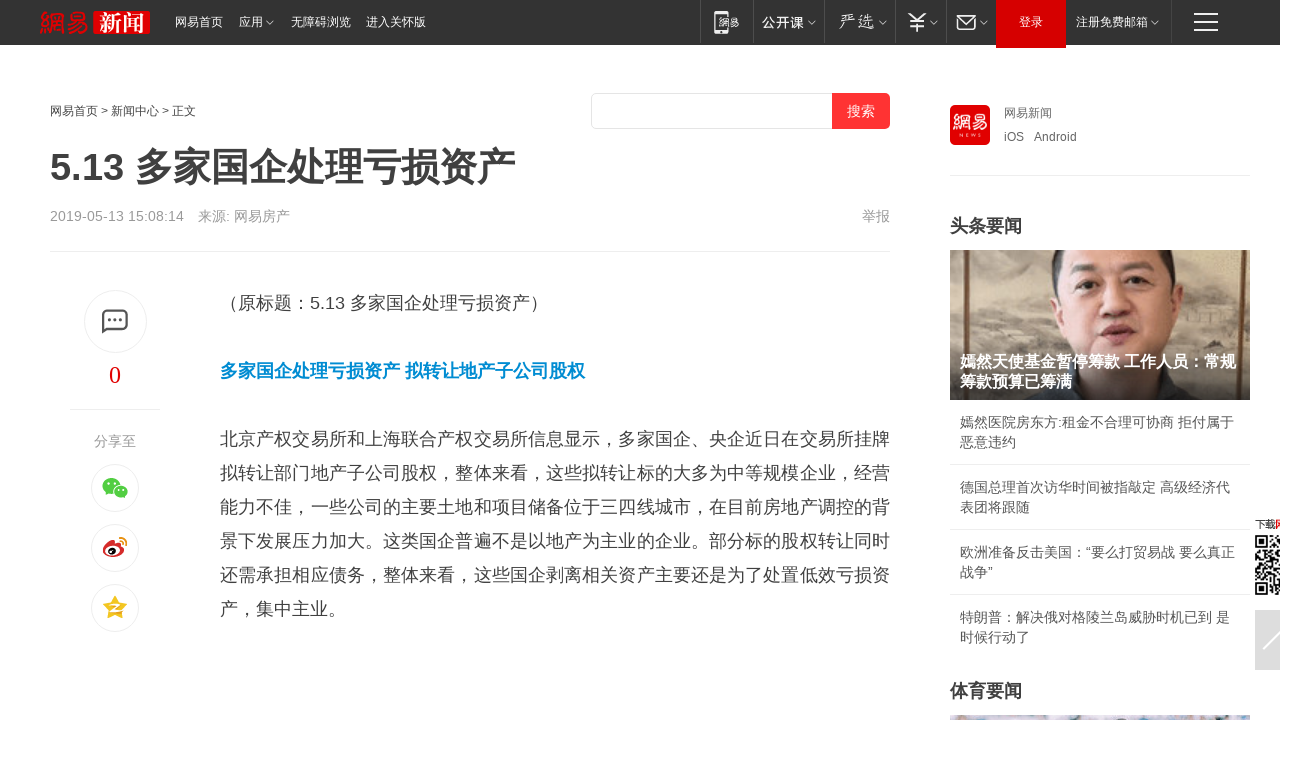

--- FILE ---
content_type: text/html; charset=utf-8
request_url: https://sh.house.163.com/19/0513/15/EF2KMRLK0007871T.html
body_size: 31678
content:
<!DOCTYPE HTML>

<html id="ne_wrap" data-publishtime="2019-05-13 15:08:14" data-category="房产">
<head>
    <!-- head -->
    
    
    <title>5.13 多家国企处理亏损资产|股权|黄奇帆|造地|房地产_网易新闻</title>
    <meta name="keywords" content="国企,股权,黄奇帆,造地,房地产"/>
    <meta name="description" content="5.13 多家国企处理亏损资产,国企,股权,黄奇帆,造地,房地产"/>
    <meta name="author" content="网易">
    <meta name="Copyright" content="网易版权所有">
    <link rel="apple-touch-icon" href="https://static.ws.126.net/163/f2e/common/share-icon.png">
    <link rel="mask-icon" href="https://static.ws.126.net/163/f2e/common/share-icon.png">
    <meta name="msapplication-TileImage" content="https://static.ws.126.net/163/f2e/common/share-icon.png">
    <base target="_blank"><!--[if lte IE 6]></base><![endif]-->
    <meta http-equiv="expires" content="0">
    <meta http-equiv="Cache-Control" content="no-transform">
    <meta http-equiv="Cache-Control" content="no-siteapp">
    <meta http-equiv="x-ua-compatible" content="ie=edge">
    <meta property="og:type" content="article">
    <meta property="og:title" content="5.13 多家国企处理亏损资产">
    <meta property="og:description" content="5.13 多家国企处理亏损资产,国企,股权,黄奇帆,造地,房地产">
    
    <meta property="og:url" content="https://sh.house.163.com/19/0513/15/EF2KMRLK0007871T.html">
    
    <meta property="og:image" content="https://static.ws.126.net/163/f2e/product/post_nodejs/static/logo.png">
    <meta property="article:author" content="网易">
    <meta property="article:published_time" content="2019-05-13T15:08:14+08:00">
    <meta property="twitter:card" content="summary">
    <meta property="twitter:image" content="https://static.ws.126.net/163/f2e/product/post_nodejs/static/logo.png">
    <meta property="twitter:title" content="5.13 多家国企处理亏损资产">
    <meta property="twitter:creator" content="网易新闻">
    <meta property="twitter:site" content="网易">
    <meta property="twitter:description" content="5.13 多家国企处理亏损资产,国企,股权,黄奇帆,造地,房地产">
    
<script>
;(function(){
var el = document.createElement("script");
el.src = "https://lf1-cdn-tos.bytegoofy.com/goofy/ttzz/push.js?de70e43cfa5b194e21ef889e98d7123a7deb9487dce7ed62313212129c4244a219d1c501ebd3301f5e2290626f5b53d078c8250527fa0dfd9783a026ff3cf719";
el.id = "ttzz";
var s = document.getElementsByTagName("script")[0];
s.parentNode.insertBefore(el, s);
})(window);
</script>
    
    <script>window.isHideAd = true;</script>
    <meta name="referrer" content="always">
    
    <link rel="canonical" href="https://sh.house.163.com/19/0513/15/EF2KMRLK0007871T.html">
    
    <link rel="alternate" media="only screen and(max-width: 640px)" href="https://m.163.com/news/article/EF2KMRLK0007871T.html">
    <meta name="mobile-agent" content="format=html5; url=https://m.163.com/news/article/EF2KMRLK0007871T.html?spss=adap_pc">
    <meta name="mobile-agent" content="format=xhtml; url=https://m.163.com/news/article/EF2KMRLK0007871T.html?spss=adap_pc">
    <meta name="mobile-agent" content="format=wml; url=https://m.163.com/news/article/EF2KMRLK0007871T.html?spss=adap_pc">
    <!--[if lt IE 9]>
    <script type="text/javascript" src="https://static.ws.126.net/163/f2e/post_nodejs/libs/js/html5shiv.min.js"></script><script type="text/javascript" src="https://static.ws.126.net/163/f2e/post_nodejs/libs/js/respond.min.js"></script>
    <![endif]-->
    <script type="text/javascript" data-type="touch/article">!function(){"use strict";var t=["play.163.com"],e={URL:function(){var t,e=self.URL;try{e&&("href"in(t=new self.URL("http://m.163.com"))||(t=void 0))}catch(t){console.log(t)}return function(o){if(t)return new e(o);var i=document.createElement("a");return i.href=o,i}}(),isMobile:function(t){return/android.*?mobile|ipod|blackberry|bb\d+|phone|WindowsWechat/i.test(t||navigator.userAgent)},isPAD:function(t){return/iPad/i.test(t||navigator.userAgent)},blockedDomain:function(e){return-1!=t.indexOf(e)}};!function(t){if(!/noredirect/i.test(location.search)){var o,i=window.location.href,n=new e.URL(i),a=n.hostname;if(!e.blockedDomain(a)&&e.isMobile()){var r=n.search.length>0?n.search.substring(1):"",c=n.hash;r.length>0&&"&"!==r[0]&&(r="&"+r);var s=(o=function(){var t=[{test:/163\.com$/i,domain:"163"},{test:/baidu\.com$/i,domain:"baidu"},{test:/sm\.cn$/i,domain:"sm"},{test:/sogou\.com$/i,domain:"sogou"},{test:/so\.com$/i,domain:"360"},{test:/google/i,domain:"google"},{test:/bing/i,domain:"bing"},{test:/weibo/i,domain:"weibo"},{test:/toutiao/i,domain:"toutiao"}],e=document.referrer,o="",i="";if(e){var n=e.match(/^([hH][tT]{2}[pP]:\/\/|[hH][tT]{2}[pP][sS]:\/\/)([^\/]+).*?/);o=n&&n[2]?n[2]:o}if(o){i=o;for(var a,r=0;r<t.length;r++)if((a=t[r]).test.test(o)){i=a.domain;break}}return i}())?"&referFrom="+o:"",m=t&&t(s,i,r,c);m&&(window.location.href=m)}}}((function(t,e,o,i){var n=/([A-Z0-9]{16})(?:_\w+)?\.html/.exec(e);if(n){var a=n[1];if(n=/https?:\/\/(?:.*\.)?([a-z0-9]*)\.163\.com\/(?:\w+\/)?\d{2}\/\d{4}\/\d{2}\/([A-Z0-9]{16})(?:_\w+)?\.html/.exec(e)||/https?:\/\/www\.163\.com\/([a-z0-9]*)\/article\/([A-Z0-9]{16})(?:_\w+)?\.html/.exec(e)){n[1];return"local","https://m.163.com/local/article/"+a+".html?spss=adap_pc"+t+"#adaptation=pc"}return"https://m.163.com/touch/article.html?docid="+a+"&spss=adap_pc"+t+"#adaptation=pc"}return!1}))}();</script>
    <script src="https://static.ws.126.net/utf8/assets/js/jquery-1.10.2.min.js"></script>
    <script>jQuery.ajaxSettings.cache = true</script>
    <link href="https://static.ws.126.net/163/f2e/product/post2020_cms/static/css/main.d53ba9b4.css" rel="stylesheet">
</head>
<body aria-url="https://www.163.com/news/article/EF2KMRLK0007871T_pa11y.html" class="float_ad_flag">
    <!-- 通用导航 -->
    
    <link rel="stylesheet" href="https://static.ws.126.net/163/f2e/commonnav2019/css/commonnav_headcss-fad753559b.css"/>
<!-- urs -->
<script _keep="true" src="https://urswebzj.nosdn.127.net/webzj_cdn101/message.js" type="text/javascript"></script>
<div class="ntes_nav_wrap" id="js_N_NTES_wrap">
  <div class="ntes-nav" id="js_N_nav">
    <div class="ntes-nav-main clearfix">
            <div class="c-fl" id="js_N_nav_left">
        <a class="ntes-nav-index-title ntes-nav-entry-wide c-fl" href="https://www.163.com/" title="网易首页">网易首页</a>
        <!-- 应用 -->
        <div class="js_N_navSelect ntes-nav-select ntes-nav-select-wide ntes-nav-app  c-fl">
          <a href="https://www.163.com/#f=topnav" class="ntes-nav-select-title ntes-nav-entry-bgblack JS_NTES_LOG_FE">应用
            <em class="ntes-nav-select-arr"></em>
          </a>
          <div class="ntes-nav-select-pop">
            <ul class="ntes-nav-select-list clearfix">
              <li>
                <a href="https://m.163.com/newsapp/#f=topnav">
                  <span>
                    <em class="ntes-nav-app-newsapp">网易新闻</em>
                  </span>
                </a>
              </li>
              <li>
                <a href="https://open.163.com/#f=topnav">
                  <span>
                    <em class="ntes-nav-app-open">网易公开课</em>
                  </span>
                </a>
              </li>
              <li>
                <a href="https://hongcai.163.com/?from=pcsy-button">
                  <span>
                    <em class="ntes-nav-app-hongcai">网易红彩</em>
                  </span>
                </a>
              </li>
              <li>
                <a href="https://u.163.com/aosoutbdbd8">
                  <span>
                    <em class="ntes-nav-app-yanxuan">网易严选</em>
                  </span>
                </a>
              </li>
              <li>
                <a href="https://mail.163.com/client/dl.html?from=mail46">
                  <span>
                    <em class="ntes-nav-app-mail">邮箱大师</em>
                  </span>
                </a>
              </li>
              <li class="last">
                <a href="https://study.163.com/client/download.htm?from=163app&utm_source=163.com&utm_medium=web_app&utm_campaign=business">
                  <span>
                    <em class="ntes-nav-app-study">网易云课堂</em>
                  </span>
                </a>
              </li>
            </ul>
          </div>
        </div>
      </div>
      <div class="c-fr">
        <!-- 片段开始 -->
        <div class="ntes-nav-quick-navigation">
          <a rel="noreferrer"class="ntes-nav-quick-navigation-btn" id="js_N_ntes_nav_quick_navigation_btn" target="_self">
            <em>快速导航
              <span class="menu1"></span>
              <span class="menu2"></span>
              <span class="menu3"></span>
            </em>
          </a>
          <div class="ntes-quicknav-pop" id="js_N_ntes_quicknav_pop">
            <div class="ntes-quicknav-list">
              <div class="ntes-quicknav-content">
                <ul class="ntes-quicknav-column ntes-quicknav-column-1">
                  <li>
                    <h3>
                      <a href="https://news.163.com">新闻</a>
                    </h3>
                  </li>
                  <li>
                    <a href="https://news.163.com/domestic">国内</a>
                  </li>
                  <li>
                    <a href="https://news.163.com/world">国际</a>
                  </li>
                  <li>
                    <a href="https://news.163.com/special/wangsansanhome/">王三三</a>
                  </li>
                </ul>
                <ul class="ntes-quicknav-column ntes-quicknav-column-2">
                  <li>
                    <h3>
                      <a href="https://sports.163.com">体育</a>
                    </h3>
                  </li>
                  <li>
                    <a href="https://sports.163.com/nba">NBA</a>
                  </li>
                  <li>
                    <a href="https://sports.163.com/cba">CBA</a>
                  </li>
                  <li>
                    <a href="https://sports.163.com/allsports">综合</a>
                  </li>
                  <li>
                    <a href="https://sports.163.com/zc">中超</a>
                  </li>
                  <li>
                    <a href="https://sports.163.com/world">国际足球</a>
                  </li>
                  <li>
                    <a href="https://sports.163.com/yc">英超</a>
                  </li>
                  <li>
                    <a href="https://sports.163.com/xj">西甲</a>
                  </li>
                  <li>
                    <a href="https://sports.163.com/yj">意甲</a>
                  </li>
                </ul>
                <ul class="ntes-quicknav-column ntes-quicknav-column-3">
                  <li>
                    <h3>
                      <a href="https://ent.163.com">娱乐</a>
                    </h3>
                  </li>
                  <li>
                    <a href="https://ent.163.com/star">明星</a>
                  </li>
                  <li>
                    <a href="https://ent.163.com/movie">电影</a>
                  </li>
                  <li>
                    <a href="https://ent.163.com/tv">电视</a>
                  </li>
                  <li>
                    <a href="https://ent.163.com/music">音乐</a>
                  </li>
                  <li>
                    <a href="https://ent.163.com/special/fmgs/">封面故事</a>
                  </li>
                </ul>
                <ul class="ntes-quicknav-column ntes-quicknav-column-4">
                  <li>
                    <h3>
                      <a href="https://money.163.com">财经</a>
                    </h3>
                  </li>
                  <li>
                    <a href="https://money.163.com/stock">股票</a>
                  </li>
                  <li>
                    <a href="https://money.163.com/special/caijingyuanchuang/">原创</a>
                  </li>
                  <li>
                    <a href="https://money.163.com/special/wycjzk-pc/">智库</a>
                  </li>
                </ul>
                <ul class="ntes-quicknav-column ntes-quicknav-column-5">
                  <li>
                    <h3>
                      <a href="https://auto.163.com">汽车</a>
                    </h3>
                  </li>
                  <li>
                    <a href="https://auto.163.com/buy">购车</a>
                  </li>
                  <li>
                    <a href="http://product.auto.163.com">车型库</a>
                  </li>
                </ul>
                <ul class="ntes-quicknav-column ntes-quicknav-column-6">
                  <li>
                    <h3>
                      <a href="https://tech.163.com">科技</a>
                    </h3>
                  </li>
                  <li>
                    <a href="https://tech.163.com/smart/">网易智能</a>
                  </li>
                  <li>
                    <a href="https://tech.163.com/special/S1554800475317/">原创</a>
                  </li>
                  <li>
                    <a href="https://tech.163.com/it">IT</a>
                  </li>
                  <li>
                    <a href="https://tech.163.com/internet">互联网</a>
                  </li>
                  <li>
                    <a href="https://tech.163.com/telecom/">通信</a>
                  </li>
                </ul>
                <ul class="ntes-quicknav-column ntes-quicknav-column-7">
                  <li>
                    <h3>
                      <a href="https://fashion.163.com">时尚</a>
                    </h3>
                  </li>
                  <li>
                    <a href="https://fashion.163.com/art">艺术</a>
                  </li>
                  <li>
                    <a href="https://travel.163.com">旅游</a>
                  </li>
                </ul>
                <ul class="ntes-quicknav-column ntes-quicknav-column-8">
                  <li>
                    <h3>
                      <a href="https://mobile.163.com">手机</a>
                      <span>/</span>
                      <a href="https://digi.163.com/">数码</a>
                    </h3>
                  </li>
                  <li>
                    <a href="https://mobile.163.com/special/jqkj_list/">惊奇科技</a>
                  </li>
                  <li>
                    <a href="https://mobile.163.com/special/cpshi_list/">易评机</a>
                  </li>
                  <li>
                    <a href="https://hea.163.com/">家电</a>
                  </li>
                </ul>
                <ul class="ntes-quicknav-column ntes-quicknav-column-9">
                  <li>
                    <h3>
                      <a href="https://house.163.com">房产</a>
                      <span>/</span>
                      <a href="https://home.163.com">家居</a>
                    </h3>
                  </li>
                  <li>
                    <a href="https://bj.house.163.com">北京房产</a>
                  </li>
                  <li>
                    <a href="https://sh.house.163.com">上海房产</a>
                  </li>
                  <li>
                    <a href="https://gz.house.163.com">广州房产</a>
                  </li>
                  <li>
                    <a href="https://xf.house.163.com/">楼盘库</a>
                  </li>
                  <li>
                    <a href="https://designer.home.163.com/search">设计师库</a>
                  </li>
                  <li>
                    <a href="https://photo.home.163.com/">案例库</a>
                  </li>
                </ul>
                <ul class="ntes-quicknav-column ntes-quicknav-column-11">
                  <li>
                    <h3>
                      <a href="https://edu.163.com">教育</a>
                    </h3>
                  </li>
                  <li>
                    <a href="https://edu.163.com/liuxue">留学</a>
                  </li>
                  <li>
                    <a href="https://edu.163.com/gaokao">高考</a>
                  </li>
                </ul>
                <div class="ntes-nav-sitemap">
                  <a href="https://sitemap.163.com/">
                    <i></i>查看网易地图</a>
                </div>
              </div>
            </div>
          </div>
        </div>
        <div class="c-fr">
          <div class="c-fl" id="js_N_navLoginBefore">
            <div id="js_N_navHighlight" class="js_loginframe ntes-nav-login ntes-nav-login-normal">
              <a href="https://reg.163.com/" class="ntes-nav-login-title" id="js_N_nav_login_title">登录</a>
              <div class="ntes-nav-loginframe-pop" id="js_N_login_wrap">
                <!--加载登陆组件-->
              </div>
            </div>
            <div class="js_N_navSelect ntes-nav-select ntes-nav-select-wide  JS_NTES_LOG_FE c-fl">
              <a class="ntes-nav-select-title ntes-nav-select-title-register" href="https://mail.163.com/register/index.htm?from=163navi&regPage=163">注册免费邮箱
                <em class="ntes-nav-select-arr"></em>
              </a>
              <div class="ntes-nav-select-pop">
                <ul class="ntes-nav-select-list clearfix" style="width:210px;">
                  <li>
                    <a href="https://reg1.vip.163.com/newReg1/reg?from=new_topnav&utm_source=new_topnav">
                      <span style="width:190px;">注册VIP邮箱（特权邮箱，付费）</span>
                    </a>
                  </li>
                  <li class="last JS_NTES_LOG_FE">
                    <a href="https://mail.163.com/client/dl.html?from=mail46">
                      <span style="width:190px;">免费下载网易官方手机邮箱应用</span>
                    </a>
                  </li>
                </ul>
              </div>
            </div>
          </div>
          <div class="c-fl" id="js_N_navLoginAfter" style="display:none">
            <div id="js_N_logined_warp" class="js_N_navSelect ntes-nav-select ntes-nav-logined JS_NTES_LOG_FE">
              <a class="ntes-nav-select-title ntes-nav-logined-userinfo">
                <span id="js_N_navUsername" class="ntes-nav-logined-username"></span>
                <em class="ntes-nav-select-arr"></em>
              </a>
              <div id="js_login_suggest_wrap" class="ntes-nav-select-pop">
                <ul id="js_logined_suggest" class="ntes-nav-select-list clearfix"></ul>
              </div>
            </div>
            <a class="ntes-nav-entry-wide c-fl" target="_self" id="js_N_navLogout">安全退出</a>
          </div>
        </div>

        <ul class="ntes-nav-inside">
          <li>
            <div class="js_N_navSelect ntes-nav-select c-fl">
              <a href="https://www.163.com/newsapp/#f=163nav" class="ntes-nav-mobile-title ntes-nav-entry-bgblack">
                <em class="ntes-nav-entry-mobile">移动端</em>
              </a>
              <div class="qrcode-img">
                <a href="https://www.163.com/newsapp/#f=163nav">
                  <img src="//static.ws.126.net/f2e/include/common_nav/images/topapp.jpg">
                </a>
              </div>
            </div>
          </li>
          <li>
            <div class="js_N_navSelect ntes-nav-select c-fl">
              <a id="js_love_url" href="https://open.163.com/#ftopnav0" class="ntes-nav-select-title ntes-nav-select-title-huatian ntes-nav-entry-bgblack">
                <em class="ntes-nav-entry-huatian">网易公开课</em>
                <em class="ntes-nav-select-arr"></em>
                <span class="ntes-nav-msg">
                  <em class="ntes-nav-msg-num"></em>
                </span>
              </a>
              <div class="ntes-nav-select-pop ntes-nav-select-pop-huatian">
                <ul class="ntes-nav-select-list clearfix">
                  <li>
                    <a href="https://open.163.com/ted/#ftopnav1">
                      <span>TED</span>
                    </a>
                  </li>
                  <li>
                    <a href="https://open.163.com/cuvocw/#ftopnav2">
                      <span>中国大学视频公开课</span>
                    </a>
                  </li>
                  <li>
                    <a href="https://open.163.com/ocw/#ftopnav3">
                      <span>国际名校公开课</span>
                    </a>
                  </li>
                  <li>
                    <a href="https://open.163.com/appreciation/#ftopnav4">
                      <span>赏课·纪录片</span>
                    </a>
                  </li>
                  <li>
                    <a href="https://vip.open.163.com/#ftopnav5">
                      <span>付费精品课程</span>
                    </a>
                  </li>
                  <li>
                    <a href="https://open.163.com/special/School/beida.html#ftopnav6">
                      <span>北京大学公开课</span>
                    </a>
                  </li>
                  <li class="last">
                    <a href="https://open.163.com/newview/movie/courseintro?newurl=ME7HSJR07#ftopnav7">
                      <span>英语课程学习</span>
                    </a>
                  </li>
                </ul>
              </div>
            </div>
          </li>
          <li>
            <div class="js_N_navSelect ntes-nav-select c-fl">
              <a id="js_lofter_icon_url" href="https://you.163.com/?from=web_fc_menhu_xinrukou_1" class="ntes-nav-select-title ntes-nav-select-title-lofter ntes-nav-entry-bgblack">
                <em class="ntes-nav-entry-lofter">网易严选</em>
                <em class="ntes-nav-select-arr"></em>
                <span class="ntes-nav-msg" id="js_N_navLofterMsg">
                  <em class="ntes-nav-msg-num"></em>
                </span>
              </a>
              <div class="ntes-nav-select-pop ntes-nav-select-pop-lofter">
                <ul id="js_lofter_pop_url" class="ntes-nav-select-list clearfix">
                  <li>
                    <a href="https://act.you.163.com/act/pub/ABuyLQKNmKmK.html?from=out_ynzy_xinrukou_2">
                      <span>新人特价</span>
                    </a>
                  </li>
                  <li>
                    <a href="https://you.163.com/topic/v1/pub/Pew1KBH9Au.html?from=out_ynzy_xinrukou_3">
                      <span>9.9专区</span>
                    </a>
                  </li>
                  <li>
                    <a href="https://you.163.com/item/newItemRank?from=out_ynzy_xinrukou_4">
                      <span>新品热卖</span>
                    </a>
                  </li>
                  <li>
                    <a href="https://you.163.com/item/recommend?from=out_ynzy_xinrukou_5">
                      <span>人气好物</span>
                    </a>
                  </li>
                  <li>
                    <a href="https://you.163.com/item/list?categoryId=1005000&from=out_ynzy_xinrukou_7">
                      <span>居家生活</span>
                    </a>
                  </li>
                  <li>
                    <a href="https://you.163.com/item/list?categoryId=1010000&from=out_ynzy_xinrukou_8">
                      <span>服饰鞋包</span>
                    </a>
                  </li>
                  <li>
                    <a href="https://you.163.com/item/list?categoryId=1011000&from=out_ynzy_xinrukou_9">
                      <span>母婴亲子</span>
                    </a>
                  </li>
                  <li class="last">
                    <a href="https://you.163.com/item/list?categoryId=1005002&from=out_ynzy_xinrukou_10">
                      <span>美食酒水</span>
                    </a>
                  </li>
                </ul>
              </div>
            </div>
          </li>
          <li>
            <div class="js_N_navSelect ntes-nav-select c-fl">
              <a href="https://ecard.163.com/" class="ntes-nav-select-title
        ntes-nav-select-title-money ntes-nav-entry-bgblack">
                <em class="ntes-nav-entry-money">支付</em>
                <em class="ntes-nav-select-arr"></em>
              </a>
              <div class="ntes-nav-select-pop ntes-nav-select-pop-temp">
                <ul class="ntes-nav-select-list clearfix">
                  <li>
                    <a href="https://ecard.163.com/#f=topnav">
                      <span>一卡通充值</span>
                    </a>
                  </li>
                  <li>
                    <a href="https://ecard.163.com/script/index#f=topnav">
                      <span>一卡通购买</span>
                    </a>
                  </li>
                  <li>
                    <a href="https://epay.163.com/">
                      <span>我的网易支付</span>
                    </a>
                  </li>
                  <li class="last">
                    <a href="https://globalpay.163.com/home">
                      <span>网易跨境支付</span>
                    </a>
                  </li>
                </ul>
              </div>
            </div>
          </li>
          <li>
            <div class="js_N_navSelect ntes-nav-select c-fl">
              <a id="js_mail_url" rel="noreferrer"class="ntes-nav-select-title
        ntes-nav-select-title-mail ntes-nav-entry-bgblack">
                <em class="ntes-nav-entry-mail">邮箱</em>
                <em class="ntes-nav-select-arr"></em>
                <span class="ntes-nav-msg" id="js_N_navMailMsg">
                  <em class="ntes-nav-msg-num" id="js_N_navMailMsgNum"></em>
                </span>
              </a>
              <div class="ntes-nav-select-pop ntes-nav-select-pop-mail">
                <ul class="ntes-nav-select-list clearfix">
                  <li>
                    <a href="https://email.163.com/#f=topnav">
                      <span>免费邮箱</span>
                    </a>
                  </li>
                  <li>
                    <a href="https://vipmail.163.com/#f=topnav">
                      <span>VIP邮箱</span>
                    </a>
                  </li>
                  <li>
                    <a href="https://qiye.163.com/?from=NetEase163top">
                      <span>企业邮箱</span>
                    </a>
                  </li>
                  <li>
                    <a href="https://mail.163.com/register/index.htm?from=ntes_nav&regPage=163">
                      <span>免费注册</span>
                    </a>
                  </li>
                  <li class="last">
                    <a href="https://mail.163.com/dashi/dlpro.html?from=mail46">
                      <span>客户端下载</span>
                    </a>
                  </li>
                </ul>
              </div>
            </div>
          </li>
        </ul>
      </div>
    </div>
  </div>
</div>
<script src="https://static.ws.126.net/163/f2e/commonnav2019/js/commonnav_headjs-8e9e7c8602.js"></script>
    <script>
        // logo
        window.channelConfigLogo = 'https://static.ws.126.net/f2e/news/res/channel_logo_new/news.png'
        window.channelConfigUrl = 'https://news.163.com/'
        window.__STOCK_COMPONENT__ = [];
        // 初始化body宽度
        function getWindowSize(){if(window.innerHeight){return{'width':window.innerWidth,'height':window.innerHeight}}else if(document.documentElement&&document.documentElement.clientHeight){return{'width':document.documentElement.clientWidth,'height':document.documentElement.clientHeight}}else if(document.body){return{'width':document.body.clientWidth,'height':document.body.clientHeight}}}var DEFAULT_VERSION="9.0";var ua=navigator.userAgent.toLowerCase();var isIE=ua.indexOf("msie")>-1;var safariVersion;if(isIE){safariVersion=ua.match(/msie ([\d.]+)/)[1]}if(safariVersion<=DEFAULT_VERSION){if(safariVersion==7){jQuery(document.body).addClass("w9")}}function resizeNav(){if(getWindowSize().width<1366&&safariVersion!=7){jQuery(document.body).addClass("")}if(getWindowSize().width>=1366&&safariVersion!=7){jQuery(document.body).removeClass("w9")}};resizeNav();
        // 正文图集封面
        
    </script>
    
    <!-- content -->
    <div class="container clearfix" id="container" data-hidead="true">
        <!-- 左侧 -->
        <div class="post_main">
            <!-- crumb -->
            
            <!-- crumb -->
            <div class="post_crumb">
                <a href="https://www.163.com/">网易首页</a> &gt;
                <a href="https://news.163.com/">新闻中心</a> &gt;
                
                正文
				<div id="netease_search" search-hideword="true"  style=" margin: -12px 0 0 0; vertical-align: top; float:right;"></div>
              	<script>window.UID_TARGET = ['0', '1', '2', '3', '4', '5', '6', '7']</script>
				<script src="https://static.ws.126.net/163/f2e/modules/search2022/search2022.cdbc9331.js" async></script>
            </div>
            <!-- 标题、摘要 -->
            
            <h1 class="post_title">5.13 多家国企处理亏损资产</h1>
            <!-- 来源 -->
            <div class="post_info">
                2019-05-13 15:08:14　来源: 网易房产</a>
              	
                <a href="https://www.163.com/special/0077jt/tipoff.html?title=5.13%20%E5%A4%9A%E5%AE%B6%E5%9B%BD%E4%BC%81%E5%A4%84%E7%90%86%E4%BA%8F%E6%8D%9F%E8%B5%84%E4%BA%A7" target="_blank" class="post_jubao">举报</a>
            </div>
            <!-- keywordsList-->
            
            
            <div class="post_content" id="content">
                <div class="post_top">
                    <!-- 左侧悬浮分享 -->
                    
                    <div class="post_top_tie">
                        <a class="post_top_tie_icon" target="_self" href="#post_comment_area" title="快速发贴"></a>
                        <a class="post_top_tie_count js-tielink js-tiejoincount" href="#" title="点击查看跟贴">0</a>
                    </div>
                    <div class="post_top_share">
                        <span class="post_top_share_title">分享至</span>
                        <ul class="post_share">
                            <li class="share_weixin js_weixin">
                                <a href="javascript:;" target="_self"><i title="分享到微信"></i></a>
                            </li>
                            <li class="share_weibo js_share" data-type="weibo">
                                <a href="javascript:;" target="_self"><i title="分享到新浪微博"></i></a>
                            </li>
                            <li class="share_qzone js_share" data-type="qzone">
                                <a href="javascript:;" target="_self"><i title="分享到QQ空间"></i></a>
                            </li>
                        </ul>
                        <div class="js_qrcode_wrap hidden" id="js_qrcode_top">
                            <div class="js_qrcode_arr"></div>
                            <a href="javascript:;" target="_self" class="js_qrcode_close" title="关闭"></a>
                            <div class="js_qrcode_img js_share_qrcode"></div>
                            <p>用微信扫码二维码</p>
                            <p>分享至好友和朋友圈</p>
                        </div>
                    </div>
                </div>
                <!-- 摘要 核心提示 -->
                
                
                
                <!-- 正文 -->
                
                <div class="post_body">
                    
                    <p class="otitle">
                        （原标题：5.13 多家国企处理亏损资产）
                    </p>
                    
                    
<a href="http://sh.house.163.com/19/0513/08/EF1T86NU0007870A.html">
<b>多家国企处理亏损资产 拟转让地产子公司股权</b>
</a>
<p>北京产权交易所和上海联合产权交易所信息显示，多家国企、央企近日在交易所挂牌拟转让部门地产子公司股权，整体来看，这些拟转让标的大多为中等规模企业，经营能力不佳，一些公司的主要土地和项目储备位于三四线城市，在目前房地产调控的背景下发展压力加大。这类国企普遍不是以地产为主业的企业。部分标的股权转让同时还需承担相应债务，整体来看，这些国企剥离相关资产主要还是为了处置低效亏损资产，集中主业。</p>
<p class="f_center"><img onerror="javascript:this.style.opacity = 0;" src="https://nimg.ws.126.net/?url=http%3A%2F%2Fimg4.cache.netease.com%2Fhouse%2F2016%2F1%2F14%2F20160114135923db985.jpg&thumbnail=660x2147483647&quality=80&type=jpg" alt="20160114135923db985.jpg (550×40)" /></p>
<p>
<a href="http://sh.house.163.com/19/0513/08/EF1TBAL60007870A.html">
<b>中国城市营商环境报告：沪京深位居前3 广州第4</b>
</a>
</p>
<p>哪里的营商环境最好？万博新经济研究院联合中国战略文化促进会、中国经济传媒协会和第一财经研究院最新发布的《2019中国城市营商环境指数评价报告》给出了答案：上海、北京和深圳位居前三。
中国国际经济交流中心副理事长黄奇帆与阳光保险资管首席战略官邱晓华在构建新的营商环境问题上形成了共识，即要抓住市场化、法治化和国际化三个要素来做好这项工作。</p>
<p class="f_center"><img onerror="javascript:this.style.opacity = 0;" src="https://nimg.ws.126.net/?url=http%3A%2F%2Fimg4.cache.netease.com%2Fhouse%2F2016%2F1%2F14%2F20160114135923db985.jpg&thumbnail=660x2147483647&quality=80&type=jpg" alt="20160114135923db985.jpg (550×40)" /></p>
<p>
<a href="http://sh.house.163.com/19/0513/08/EF1TJB900007870A.html">
<b>4月楼市调控政策超60次 看5月格局如何分化</b>
</a>
</p>
<p>此前被炒得沸沸扬扬的楼市“小阳春”，在4月楼市调控频率明显增长的背景下，出现分化格局，多地行情不再，个别城市热度延续。
研究机构的数据显示，4月，北京等重点城市“小阳春”行情不再，3月强劲反弹的北京二手房市场成交明显回落。不过，仍有苏州等地二手房市场热度延续，4月二手房成交量继续反弹，其中，苏州环比增长99.0%。
值得注意的是，5月以来，国家发改委和央行相继明确楼市调控方向不变。</p>
<p>
<font class="f_center">&nbsp; &nbsp; &nbsp; &nbsp; &nbsp; &nbsp; &nbsp; &nbsp; &nbsp; &nbsp; &nbsp; &nbsp;<img onerror="javascript:this.style.opacity = 0;" src="https://nimg.ws.126.net/?url=http%3A%2F%2Fimg4.cache.netease.com%2Fhouse%2F2016%2F1%2F14%2F20160114135923db985.jpg&thumbnail=660x2147483647&quality=80&type=jpg" alt="20160114135923db985.jpg (550×40)" /></font>
</p>
<p>
<a href="http://sh.house.163.com/19/0513/08/EF1TFHP40007870A.html">
<b>美国式“啃老”：纽约等地超30%千禧一代无力租房</b>
</a>
</p>
<p>当前和父母同居的美国年轻人数量创下本世纪来的新高。
美国房地产咨询公司Zillow的最新调研显示， 当前约有22%的千禧一代(1982年~2000年出生的人)和母亲(或双亲)共同生活，总数超过1400万人，该比例创下自2000年以来的新高。相比之下，在2001年，住在父母家里的年轻人数量还只有680万(11.7%)。
这背后是美国房地产市场持续火热，租金连续多年呈快速上涨趋势。</p>
<p class="f_center"><img onerror="javascript:this.style.opacity = 0;" src="https://nimg.ws.126.net/?url=http%3A%2F%2Fimg4.cache.netease.com%2Fhouse%2F2016%2F1%2F14%2F20160114135923db985.jpg&thumbnail=660x2147483647&quality=80&type=jpg" alt="20160114135923db985.jpg (550×40)" /></p>
<p>
<a href="http://sh.house.163.com/19/0513/08/EF1TQKPN0007870A.html">
<b>7月1日后上海酒店客房不再主动提供“六小件”</b>
</a>
<b>
</b>
</p>
<p>以后在上海住酒店要自带牙刷、剃须刀等一次性日用品了。市文旅局今天发布实施意见称，《上海市生活垃圾管理条例》将于今年7月1日起施行，本市旅游住宿业将不主动提供牙刷、梳子、浴擦、剃须刀、指甲锉、鞋擦这些一次性日用品。违者将依法处罚，市民游客也可以举报。</p>
<p class="f_center" style="font-weight: bold;"><img onerror="javascript:this.style.opacity = 0;" src="https://nimg.ws.126.net/?url=http%3A%2F%2Fimg4.cache.netease.com%2Fhouse%2F2016%2F1%2F14%2F20160114135923db985.jpg&thumbnail=660x2147483647&quality=80&type=jpg" alt="20160114135923db985.jpg (550×40)" /></p>
<p style="font-weight: bold;">
<a href="http://sh.house.163.com/19/0513/08/EF1TVNAS0007870A.html">
<b>河北通报“削山建别墅”处理结果 10多名官员受处理</b>
</a>
</p>
<p>5月10日，河北省委办公厅、省政府办公厅印发《关于石家庄市鹿泉区和保定市部分县(区)项目违法建设、违规收储土地问题的通报》。
2019年2月，媒体对河北省石家庄市鹿泉区“削山造地”和保定市徐水区“20天征地万亩”、满城区“削山造地建别墅群”、涞水县“一个项目独享2000亩生态大湖”4个问题进行了报道。</p>
<p class="f_center" style="font-weight: bold;"><img onerror="javascript:this.style.opacity = 0;" src="https://nimg.ws.126.net/?url=http%3A%2F%2Fimg4.cache.netease.com%2Fhouse%2F2016%2F1%2F14%2F20160114135923db985.jpg&thumbnail=660x2147483647&quality=80&type=jpg" alt="20160114135923db985.jpg (550×40)" /></p>

                    <div style="height: 0px;overflow:hidden;"><img src="https://static.ws.126.net/163/f2e/product/post_nodejs/static/logo.png"></div>
                </div>
                <!-- 相关 -->
                
                
                <!-- 作者 来源 -->
                
                <div class="post_author">
                    <a href="https://news.163.com/"><img src="https://static.ws.126.net/cnews/css13/img/end_news.png" alt="王元元" width="13" height="12" class="icon"></a>
                    
                    本文来源：网易房产
                    
                    
                    责任编辑：
                    王元元_NSHS1538
                </div>
                <!-- 文末广告 -->
                
                <!-- 声明 -->
                
                
                <!-- 分页 -->
                
                
                
                <!-- 跟贴 -->
                <script>
                    var isShowComments = true;
                </script>
                                
                <link rel="stylesheet" href="https://static.ws.126.net/163/f2e/tie-sdk/tie-2020-11b4ffc1a813dfcc799e.css">
<script>
  var loadMessageError2 = function () {
      // message加载失败降级到nginx,产品可以在load事件重新初始化
      var cdnPath = 'https://dl.reg.163.com/webzj/ngx/message.js';
      var script = document.createElement('script');
      script.src = cdnPath;
      document.body.appendChild(script);
  }
  var loadMessageError1 = function () {
      // message加载失败降级备份cdn域名,产品可以在load事件重新初始化
      var cdnPath = 'https://webzj.netstatic.net/webzj_cdn101/message4.js';
      var script = document.createElement('script');
      script.src = cdnPath;
      script.onerror = loadMessageError2
      document.body.appendChild(script);
  }  
</script>
<script onerror="loadMessageError1()" src="https://urswebzj.nosdn.127.net/webzj_cdn101/message.js"></script>
<script type="text/javascript" src="https://acstatic-dun.126.net/tool.min.js"></script>
<script type="text/javascript">
  //初始化反作弊
  var wm = null;
  // 只需初始化一次
  initWatchman({
    productNumber: 'YD00157343455660',
    onload: function (instance) {
      wm = instance
    }
  });
</script>
<script type="text/javascript" src="https://static.ws.126.net/163/f2e/tie-sdk/tie-2020-11b4ffc1a813dfcc799e.js"></script>

                <div class="tie-areas post_comment" id="post_comment_area">
                    <div id="tie"></div>
                </div>
                <script>
                    ;(function () {
                        if (window.isShowComments === undefined) {
                            window.isShowComments = true;
                        }
                        var config = {
                            "productKey": "a2869674571f77b5a0867c3d71db5856",
                            "docId": "EF2KMRLK0007871T", //"EF2KMRLK0007871T", "FNMG85GQ0514HDQI"
                            "target": document.getElementById("tie"),
                            "operators": ["up", "down", "reply", "share"],
                            "isShowComments": isShowComments,   //是否显示帖子列表
                            "hotSize": 3,   //热门跟贴列表 展示3 条
                            "newSize": 2,   //最新跟贴列表 展示 10 条
                            "showPaging": false, //显示分页栏
                            "submitType": "commentPage"   //新发帖子的展现形式：停留在当前页面(currentPage) | 跳转到跟贴详情页(commentPage)
                        };
                        Tie.init(config, function(data) {});
                    })();
                </script>
            </div>
            <!-- 热门 -->
            
            <div class="post_recommends js-tab-mod" data-event="click" >
                <div class="post_recommends_titles">
                    <div class="post_recommends_title js-tab">相关推荐</div>
                    <div class="post_recommends_title js-tab">热点推荐</div>
                </div>
                <div class="post_recommends_ulist js-content">
                    <ul class="post_recommends_list">
                        
                        
                        
                        
						
                        
                        <li class="post_recommend">
                            
                            <a class="post_recommend_img" href="https://www.163.com/v/video/VYICFAES9.html?f=post2020_dy_recommends">
                                <img src="https://nimg.ws.126.net/?url=http://videoimg.ws.126.net/cover/20260115/nbl2XTgyS_cover.jpg&thumbnail=140y88&quality=80&type=jpg" onerror="this.onerror=''; this.src='https://static.ws.126.net/dy/images/default180x120.jpg'" alt="老洋房主人回家，路人忍不住停留观看，打工一辈子到不了的高度">
                            </a>
                            
                            <div class="post_recommend_info">
                                <h3 class="post_recommend_title"><a href="https://www.163.com/v/video/VYICFAES9.html?f=post2020_dy_recommends"><i class="post_recommend_video"></i>老洋房主人回家，路人忍不住停留观看，打工一辈子到不了的高度</a></h3>
                                <p class="post_recommend_time">生活有撩 2026-01-15 09:34:04</p>
                                <a href="https://www.163.com/v/video/VYICFAES9.html?f=post2020_dy_recommends" class="post_recommend_tie">
                                    <span class="post_recommend_tie_inner">
                                        <span class="post_recommend_tie_icon">
                                            <i></i> 0
                                        </span>
                                        <span class="post_recommend_tie_text">
                                            <em>跟贴</em> 0
                                        </span>
                                    </span>
                                </a>
                            </div>
                        </li>
                        
                        
                        
						
                        
                        <li class="post_recommend">
                            
                            <a class="post_recommend_img" href="https://www.163.com/v/video/VYICD658U.html?f=post2020_dy_recommends">
                                <img src="https://nimg.ws.126.net/?url=http://videoimg.ws.126.net/cover/20260115/tBs4z03LK_cover.jpg&thumbnail=140y88&quality=80&type=jpg" onerror="this.onerror=''; this.src='https://static.ws.126.net/dy/images/default180x120.jpg'" alt="实拍李泽楷香港别墅，历时8年耗费2亿的红木屋，修有私家道很隐蔽">
                            </a>
                            
                            <div class="post_recommend_info">
                                <h3 class="post_recommend_title"><a href="https://www.163.com/v/video/VYICD658U.html?f=post2020_dy_recommends"><i class="post_recommend_video"></i>实拍李泽楷香港别墅，历时8年耗费2亿的红木屋，修有私家道很隐蔽</a></h3>
                                <p class="post_recommend_time">爱吃的梅梅 2026-01-15 08:56:46</p>
                                <a href="https://www.163.com/v/video/VYICD658U.html?f=post2020_dy_recommends" class="post_recommend_tie">
                                    <span class="post_recommend_tie_inner">
                                        <span class="post_recommend_tie_icon">
                                            <i></i> 67
                                        </span>
                                        <span class="post_recommend_tie_text">
                                            <em>跟贴</em> 67
                                        </span>
                                    </span>
                                </a>
                            </div>
                        </li>
                        
                        
                        
						
						<div class="post_recommend artificial_collect_item"></div>
						
                        
                        <li class="post_recommend">
                            
                            <a class="post_recommend_img" href="https://www.163.com/v/video/VJIJKI0RF.html?f=post2020_dy_recommends">
                                <img src="https://nimg.ws.126.net/?url=http://videoimg.ws.126.net/cover/20260118/xczd0i4wb_cover.jpg&thumbnail=140y88&quality=80&type=jpg" onerror="this.onerror=''; this.src='https://static.ws.126.net/dy/images/default180x120.jpg'" alt="换房退税新政出台，教你1年内跨城换房如何省下数万元">
                            </a>
                            
                            <div class="post_recommend_info">
                                <h3 class="post_recommend_title"><a href="https://www.163.com/v/video/VJIJKI0RF.html?f=post2020_dy_recommends"><i class="post_recommend_video"></i>换房退税新政出台，教你1年内跨城换房如何省下数万元</a></h3>
                                <p class="post_recommend_time">遁走的两轮 2026-01-18 04:20:16</p>
                                <a href="https://www.163.com/v/video/VJIJKI0RF.html?f=post2020_dy_recommends" class="post_recommend_tie">
                                    <span class="post_recommend_tie_inner">
                                        <span class="post_recommend_tie_icon">
                                            <i></i> 0
                                        </span>
                                        <span class="post_recommend_tie_text">
                                            <em>跟贴</em> 0
                                        </span>
                                    </span>
                                </a>
                            </div>
                        </li>
                        
                        
                        
						
                        
                        <li class="post_recommend">
                            
                            <a class="post_recommend_img" href="https://www.163.com/v/video/VVIJEMEQU.html?f=post2020_dy_recommends">
                                <img src="https://nimg.ws.126.net/?url=http://videoimg.ws.126.net/cover/20260118/KhYEBpX3q_cover.jpg&thumbnail=140y88&quality=80&type=jpg" onerror="this.onerror=''; this.src='https://static.ws.126.net/dy/images/default180x120.jpg'" alt="中国乡村别墅惊艳全球，古典与现代的完美融合，匠心独运震撼世界">
                            </a>
                            
                            <div class="post_recommend_info">
                                <h3 class="post_recommend_title"><a href="https://www.163.com/v/video/VVIJEMEQU.html?f=post2020_dy_recommends"><i class="post_recommend_video"></i>中国乡村别墅惊艳全球，古典与现代的完美融合，匠心独运震撼世界</a></h3>
                                <p class="post_recommend_time">萌城少年强 2026-01-18 02:37:50</p>
                                <a href="https://www.163.com/v/video/VVIJEMEQU.html?f=post2020_dy_recommends" class="post_recommend_tie">
                                    <span class="post_recommend_tie_inner">
                                        <span class="post_recommend_tie_icon">
                                            <i></i> 0
                                        </span>
                                        <span class="post_recommend_tie_text">
                                            <em>跟贴</em> 0
                                        </span>
                                    </span>
                                </a>
                            </div>
                        </li>
                        
                        
                        
						
						<div class="post_recommend artificial_collect_item"></div>
						
                        
                        <li class="post_recommend">
                            
                            <a class="post_recommend_img" href="https://www.163.com/v/video/VYIK4ISUF.html?f=post2020_dy_recommends">
                                <img src="https://nimg.ws.126.net/?url=http://videoimg.ws.126.net/cover/20260118/oMOIkU8s3_cover.jpg&thumbnail=140y88&quality=80&type=jpg" onerror="this.onerror=''; this.src='https://static.ws.126.net/dy/images/default180x120.jpg'" alt="实拍打工皇帝霍建宁豪宅，3。5亿入手现价20多亿，年薪比李泽楷高">
                            </a>
                            
                            <div class="post_recommend_info">
                                <h3 class="post_recommend_title"><a href="https://www.163.com/v/video/VYIK4ISUF.html?f=post2020_dy_recommends"><i class="post_recommend_video"></i>实拍打工皇帝霍建宁豪宅，3。5亿入手现价20多亿，年薪比李泽楷高</a></h3>
                                <p class="post_recommend_time">爱吃的梅梅 2026-01-18 09:00:22</p>
                                <a href="https://www.163.com/v/video/VYIK4ISUF.html?f=post2020_dy_recommends" class="post_recommend_tie">
                                    <span class="post_recommend_tie_inner">
                                        <span class="post_recommend_tie_icon">
                                            <i></i> 1
                                        </span>
                                        <span class="post_recommend_tie_text">
                                            <em>跟贴</em> 1
                                        </span>
                                    </span>
                                </a>
                            </div>
                        </li>
                        
                        
                        
						
                        
                        <li class="post_recommend">
                            
                            <a class="post_recommend_img" href="https://www.163.com/v/video/VUIMU5VC1.html?f=post2020_dy_recommends">
                                <img src="https://nimg.ws.126.net/?url=http://videoimg.ws.126.net/cover/20260119/1j49pUaTg_cover.jpg&thumbnail=140y88&quality=80&type=jpg" onerror="this.onerror=''; this.src='https://static.ws.126.net/dy/images/default180x120.jpg'" alt="外滩源著复兴里，杨浦东外滩风貌别墅，地铁口，爱国岛300米">
                            </a>
                            
                            <div class="post_recommend_info">
                                <h3 class="post_recommend_title"><a href="https://www.163.com/v/video/VUIMU5VC1.html?f=post2020_dy_recommends"><i class="post_recommend_video"></i>外滩源著复兴里，杨浦东外滩风貌别墅，地铁口，爱国岛300米</a></h3>
                                <p class="post_recommend_time">开发商官方直销 2026-01-19 11:06:10</p>
                                <a href="https://www.163.com/v/video/VUIMU5VC1.html?f=post2020_dy_recommends" class="post_recommend_tie">
                                    <span class="post_recommend_tie_inner">
                                        <span class="post_recommend_tie_icon">
                                            <i></i> 0
                                        </span>
                                        <span class="post_recommend_tie_text">
                                            <em>跟贴</em> 0
                                        </span>
                                    </span>
                                </a>
                            </div>
                        </li>
                        
                        
                        
						
						<div class="post_recommend artificial_collect_item"></div>
						
                        
                        <li class="post_recommend">
                            
                            <a class="post_recommend_img" href="https://www.163.com/v/video/VSIEUVHFU.html?f=post2020_dy_recommends">
                                <img src="https://nimg.ws.126.net/?url=https://dingyue.ws.126.net/2026/01/16/1DwwutTwVW9ks6akD0R7cHMCnb06vo7J0mbnpuh2s&thumbnail=140y88&quality=80&type=jpg" onerror="this.onerror=''; this.src='https://static.ws.126.net/dy/images/default180x120.jpg'" alt="北京64岁大爷，以前国企讲师，为啥55岁提前退休？退休金涨了多少">
                            </a>
                            
                            <div class="post_recommend_info">
                                <h3 class="post_recommend_title"><a href="https://www.163.com/v/video/VSIEUVHFU.html?f=post2020_dy_recommends"><i class="post_recommend_video"></i>北京64岁大爷，以前国企讲师，为啥55岁提前退休？退休金涨了多少</a></h3>
                                <p class="post_recommend_time">养老规划罗姐说 2026-01-16 08:46:13</p>
                                <a href="https://www.163.com/v/video/VSIEUVHFU.html?f=post2020_dy_recommends" class="post_recommend_tie">
                                    <span class="post_recommend_tie_inner">
                                        <span class="post_recommend_tie_icon">
                                            <i></i> 1
                                        </span>
                                        <span class="post_recommend_tie_text">
                                            <em>跟贴</em> 1
                                        </span>
                                    </span>
                                </a>
                            </div>
                        </li>
                        
                        
                        
						
                        
                        <li class="post_recommend">
                            
                            <a class="post_recommend_img" href="https://www.163.com/v/video/VIIGP1H93.html?f=post2020_dy_recommends">
                                <img src="https://nimg.ws.126.net/?url=http://videoimg.ws.126.net/cover/20260117/R2B0SZX6Y_cover.jpg&thumbnail=140y88&quality=80&type=jpg" onerror="this.onerror=''; this.src='https://static.ws.126.net/dy/images/default180x120.jpg'" alt="房地产将会发生十件大事">
                            </a>
                            
                            <div class="post_recommend_info">
                                <h3 class="post_recommend_title"><a href="https://www.163.com/v/video/VIIGP1H93.html?f=post2020_dy_recommends"><i class="post_recommend_video"></i>房地产将会发生十件大事</a></h3>
                                <p class="post_recommend_time">骄阳之夏明 2026-01-17 01:40:55</p>
                                <a href="https://www.163.com/v/video/VIIGP1H93.html?f=post2020_dy_recommends" class="post_recommend_tie">
                                    <span class="post_recommend_tie_inner">
                                        <span class="post_recommend_tie_icon">
                                            <i></i> 0
                                        </span>
                                        <span class="post_recommend_tie_text">
                                            <em>跟贴</em> 0
                                        </span>
                                    </span>
                                </a>
                            </div>
                        </li>
                        
                        
                        
						
						<div class="post_recommend artificial_collect_item"></div>
						
                        
                        <li class="post_recommend">
                            
                            <a class="post_recommend_img" href="https://www.163.com/v/video/VNIHEVKTO.html?f=post2020_dy_recommends">
                                <img src="https://nimg.ws.126.net/?url=http://videoimg.ws.126.net/cover/20260117/F4bAXNu7O_cover.jpg&thumbnail=140y88&quality=80&type=jpg" onerror="this.onerror=''; this.src='https://static.ws.126.net/dy/images/default180x120.jpg'" alt="父亲去世房产被大伯霸占，女儿想要回房产，大伯母张口就要90">
                            </a>
                            
                            <div class="post_recommend_info">
                                <h3 class="post_recommend_title"><a href="https://www.163.com/v/video/VNIHEVKTO.html?f=post2020_dy_recommends"><i class="post_recommend_video"></i>父亲去世房产被大伯霸占，女儿想要回房产，大伯母张口就要90</a></h3>
                                <p class="post_recommend_time">小小米琪 2026-01-17 08:04:22</p>
                                <a href="https://www.163.com/v/video/VNIHEVKTO.html?f=post2020_dy_recommends" class="post_recommend_tie">
                                    <span class="post_recommend_tie_inner">
                                        <span class="post_recommend_tie_icon">
                                            <i></i> 0
                                        </span>
                                        <span class="post_recommend_tie_text">
                                            <em>跟贴</em> 0
                                        </span>
                                    </span>
                                </a>
                            </div>
                        </li>
                        
                        
                        
						
                        
                        <li class="post_recommend">
                            
                            <a class="post_recommend_img" href="https://www.163.com/v/video/VVIG0LN0J.html?f=post2020_dy_recommends">
                                <img src="https://nimg.ws.126.net/?url=http://videoimg.ws.126.net/cover/20260116/AMnlB64bP_cover.jpg&thumbnail=140y88&quality=80&type=jpg" onerror="this.onerror=''; this.src='https://static.ws.126.net/dy/images/default180x120.jpg'" alt="怎么判断房地产见底？李迅雷这个视频讲到了点子上">
                            </a>
                            
                            <div class="post_recommend_info">
                                <h3 class="post_recommend_title"><a href="https://www.163.com/v/video/VVIG0LN0J.html?f=post2020_dy_recommends"><i class="post_recommend_video"></i>怎么判断房地产见底？李迅雷这个视频讲到了点子上</a></h3>
                                <p class="post_recommend_time">C位观察 2026-01-16 18:35:02</p>
                                <a href="https://www.163.com/v/video/VVIG0LN0J.html?f=post2020_dy_recommends" class="post_recommend_tie">
                                    <span class="post_recommend_tie_inner">
                                        <span class="post_recommend_tie_icon">
                                            <i></i> 0
                                        </span>
                                        <span class="post_recommend_tie_text">
                                            <em>跟贴</em> 0
                                        </span>
                                    </span>
                                </a>
                            </div>
                        </li>
                        
                        
                        
						
						<div class="post_recommend artificial_collect_item"></div>
						
                        
                        <li class="post_recommend">
                            
                            <a class="post_recommend_img" href="https://www.163.com/v/video/VKIG8U1H6.html?f=post2020_dy_recommends">
                                <img src="https://nimg.ws.126.net/?url=http://videoimg.ws.126.net/cover/20260116/1opec3isk_cover.jpg&thumbnail=140y88&quality=80&type=jpg" onerror="this.onerror=''; this.src='https://static.ws.126.net/dy/images/default180x120.jpg'" alt="海南房价2026年走势预测，如今跌了多少钱？">
                            </a>
                            
                            <div class="post_recommend_info">
                                <h3 class="post_recommend_title"><a href="https://www.163.com/v/video/VKIG8U1H6.html?f=post2020_dy_recommends"><i class="post_recommend_video"></i>海南房价2026年走势预测，如今跌了多少钱？</a></h3>
                                <p class="post_recommend_time">海南大海南 2026-01-16 20:59:24</p>
                                <a href="https://www.163.com/v/video/VKIG8U1H6.html?f=post2020_dy_recommends" class="post_recommend_tie">
                                    <span class="post_recommend_tie_inner">
                                        <span class="post_recommend_tie_icon">
                                            <i></i> 0
                                        </span>
                                        <span class="post_recommend_tie_text">
                                            <em>跟贴</em> 0
                                        </span>
                                    </span>
                                </a>
                            </div>
                        </li>
                        
                        
                        
						
                        
                        <li class="post_recommend">
                            
                            <a class="post_recommend_img" href="https://www.163.com/v/video/VLIHOV4CH.html?f=post2020_dy_recommends">
                                <img src="https://nimg.ws.126.net/?url=http://videoimg.ws.126.net/cover/20260117/J9TIRm8wZ_cover.jpg&thumbnail=140y88&quality=80&type=jpg" onerror="this.onerror=''; this.src='https://static.ws.126.net/dy/images/default180x120.jpg'" alt="我奶奶去世，三叔说房产两家平分，我爸把他揍了，亲戚们纷纷叫好">
                            </a>
                            
                            <div class="post_recommend_info">
                                <h3 class="post_recommend_title"><a href="https://www.163.com/v/video/VLIHOV4CH.html?f=post2020_dy_recommends"><i class="post_recommend_video"></i>我奶奶去世，三叔说房产两家平分，我爸把他揍了，亲戚们纷纷叫好</a></h3>
                                <p class="post_recommend_time">时光漫漫谈 2026-01-17 10:58:51</p>
                                <a href="https://www.163.com/v/video/VLIHOV4CH.html?f=post2020_dy_recommends" class="post_recommend_tie">
                                    <span class="post_recommend_tie_inner">
                                        <span class="post_recommend_tie_icon">
                                            <i></i> 0
                                        </span>
                                        <span class="post_recommend_tie_text">
                                            <em>跟贴</em> 0
                                        </span>
                                    </span>
                                </a>
                            </div>
                        </li>
                        
                        
                        
						
                        
                        <li class="post_recommend">
                            
                            <a class="post_recommend_img" href="https://www.163.com/v/video/VXID2RTUH.html?f=post2020_dy_recommends">
                                <img src="https://nimg.ws.126.net/?url=http://videoimg.ws.126.net/cover/20260115/iQoa83EBh_cover.jpg&thumbnail=140y88&quality=80&type=jpg" onerror="this.onerror=''; this.src='https://static.ws.126.net/dy/images/default180x120.jpg'" alt="儿媳临盆被婆婆堵门，只为索要房产和彩礼，结局让人拍手称快！">
                            </a>
                            
                            <div class="post_recommend_info">
                                <h3 class="post_recommend_title"><a href="https://www.163.com/v/video/VXID2RTUH.html?f=post2020_dy_recommends"><i class="post_recommend_video"></i>儿媳临盆被婆婆堵门，只为索要房产和彩礼，结局让人拍手称快！</a></h3>
                                <p class="post_recommend_time">不二小动画v 2026-01-15 15:15:40</p>
                                <a href="https://www.163.com/v/video/VXID2RTUH.html?f=post2020_dy_recommends" class="post_recommend_tie">
                                    <span class="post_recommend_tie_inner">
                                        <span class="post_recommend_tie_icon">
                                            <i></i> 14
                                        </span>
                                        <span class="post_recommend_tie_text">
                                            <em>跟贴</em> 14
                                        </span>
                                    </span>
                                </a>
                            </div>
                        </li>
                        
                        
                        
						
                        
                        <li class="post_recommend">
                            
                            <a class="post_recommend_img" href="https://www.163.com/v/video/VLI85U77B.html?f=post2020_dy_recommends">
                                <img src="https://nimg.ws.126.net/?url=http://videoimg.ws.126.net/cover/20260113/uTla2w9tD_cover.jpg&thumbnail=140y88&quality=80&type=jpg" onerror="this.onerror=''; this.src='https://static.ws.126.net/dy/images/default180x120.jpg'" alt="“洋垃圾”抛妻弃女偷渡美国，沦为流浪汉后，竟回国抢妻女房产">
                            </a>
                            
                            <div class="post_recommend_info">
                                <h3 class="post_recommend_title"><a href="https://www.163.com/v/video/VLI85U77B.html?f=post2020_dy_recommends"><i class="post_recommend_video"></i>“洋垃圾”抛妻弃女偷渡美国，沦为流浪汉后，竟回国抢妻女房产</a></h3>
                                <p class="post_recommend_time">澎湃科普 2026-01-18 06:02:00</p>
                                <a href="https://www.163.com/v/video/VLI85U77B.html?f=post2020_dy_recommends" class="post_recommend_tie">
                                    <span class="post_recommend_tie_inner">
                                        <span class="post_recommend_tie_icon">
                                            <i></i> 0
                                        </span>
                                        <span class="post_recommend_tie_text">
                                            <em>跟贴</em> 0
                                        </span>
                                    </span>
                                </a>
                            </div>
                        </li>
                        
                        
                        
						
                        
                        <li class="post_recommend">
                            
                            <a class="post_recommend_img" href="https://www.163.com/v/video/VYIHP2JQK.html?f=post2020_dy_recommends">
                                <img src="https://nimg.ws.126.net/?url=http://videoimg.ws.126.net/cover/20260117/EeQ93rgTD_cover.jpg&thumbnail=140y88&quality=80&type=jpg" onerror="this.onerror=''; this.src='https://static.ws.126.net/dy/images/default180x120.jpg'" alt="房地产老板为娶小仙女，买车买房转账百万，不料女人转身嫁00后">
                            </a>
                            
                            <div class="post_recommend_info">
                                <h3 class="post_recommend_title"><a href="https://www.163.com/v/video/VYIHP2JQK.html?f=post2020_dy_recommends"><i class="post_recommend_video"></i>房地产老板为娶小仙女，买车买房转账百万，不料女人转身嫁00后</a></h3>
                                <p class="post_recommend_time">洋聊生活 2026-01-17 11:00:45</p>
                                <a href="https://www.163.com/v/video/VYIHP2JQK.html?f=post2020_dy_recommends" class="post_recommend_tie">
                                    <span class="post_recommend_tie_inner">
                                        <span class="post_recommend_tie_icon">
                                            <i></i> 0
                                        </span>
                                        <span class="post_recommend_tie_text">
                                            <em>跟贴</em> 0
                                        </span>
                                    </span>
                                </a>
                            </div>
                        </li>
                        
                        
                        
						
                        
                        <li class="post_recommend">
                            
                            <a class="post_recommend_img" href="https://www.163.com/v/video/VJIITNB1P.html?f=post2020_dy_recommends">
                                <img src="https://nimg.ws.126.net/?url=http://videoimg.ws.126.net/cover/20260117/XJkusPmQB_cover.jpg&thumbnail=140y88&quality=80&type=jpg" onerror="this.onerror=''; this.src='https://static.ws.126.net/dy/images/default180x120.jpg'" alt="2026楼市三支箭，回暖已经在路上">
                            </a>
                            
                            <div class="post_recommend_info">
                                <h3 class="post_recommend_title"><a href="https://www.163.com/v/video/VJIITNB1P.html?f=post2020_dy_recommends"><i class="post_recommend_video"></i>2026楼市三支箭，回暖已经在路上</a></h3>
                                <p class="post_recommend_time">大别野地产观 2026-01-17 21:41:13</p>
                                <a href="https://www.163.com/v/video/VJIITNB1P.html?f=post2020_dy_recommends" class="post_recommend_tie">
                                    <span class="post_recommend_tie_inner">
                                        <span class="post_recommend_tie_icon">
                                            <i></i> 1
                                        </span>
                                        <span class="post_recommend_tie_text">
                                            <em>跟贴</em> 1
                                        </span>
                                    </span>
                                </a>
                            </div>
                        </li>
                        
                        
                        
						
                        
                        <li class="post_recommend">
                            
                            <a class="post_recommend_img" href="https://www.163.com/v/video/VGIM91N3S.html?f=post2020_dy_recommends">
                                <img src="https://nimg.ws.126.net/?url=http://videoimg.ws.126.net/cover/20260119/7coObNZYw_cover.jpg&thumbnail=140y88&quality=80&type=jpg" onerror="this.onerror=''; this.src='https://static.ws.126.net/dy/images/default180x120.jpg'" alt="二胎催不动，国家为何反手砸向房地产？">
                            </a>
                            
                            <div class="post_recommend_info">
                                <h3 class="post_recommend_title"><a href="https://www.163.com/v/video/VGIM91N3S.html?f=post2020_dy_recommends"><i class="post_recommend_video"></i>二胎催不动，国家为何反手砸向房地产？</a></h3>
                                <p class="post_recommend_time">小小解说o 2026-01-19 04:56:51</p>
                                <a href="https://www.163.com/v/video/VGIM91N3S.html?f=post2020_dy_recommends" class="post_recommend_tie">
                                    <span class="post_recommend_tie_inner">
                                        <span class="post_recommend_tie_icon">
                                            <i></i> 0
                                        </span>
                                        <span class="post_recommend_tie_text">
                                            <em>跟贴</em> 0
                                        </span>
                                    </span>
                                </a>
                            </div>
                        </li>
                        
                        
                        
						
                        
                        <li class="post_recommend">
                            
                            <a class="post_recommend_img" href="https://www.163.com/v/video/VZIHBTK8P.html?f=post2020_dy_recommends">
                                <img src="https://nimg.ws.126.net/?url=http://videoimg.ws.126.net/cover/20260117/1Jy7tiS6g_cover.jpg&thumbnail=140y88&quality=80&type=jpg" onerror="this.onerror=''; this.src='https://static.ws.126.net/dy/images/default180x120.jpg'" alt="父亲立遗嘱将房产留给儿子，女儿愤而争房产，父亲无奈下跪求放">
                            </a>
                            
                            <div class="post_recommend_info">
                                <h3 class="post_recommend_title"><a href="https://www.163.com/v/video/VZIHBTK8P.html?f=post2020_dy_recommends"><i class="post_recommend_video"></i>父亲立遗嘱将房产留给儿子，女儿愤而争房产，父亲无奈下跪求放</a></h3>
                                <p class="post_recommend_time">小狗漫说 2026-01-17 07:10:50</p>
                                <a href="https://www.163.com/v/video/VZIHBTK8P.html?f=post2020_dy_recommends" class="post_recommend_tie">
                                    <span class="post_recommend_tie_inner">
                                        <span class="post_recommend_tie_icon">
                                            <i></i> 0
                                        </span>
                                        <span class="post_recommend_tie_text">
                                            <em>跟贴</em> 0
                                        </span>
                                    </span>
                                </a>
                            </div>
                        </li>
                        
                        
                        
						
                        
                        <li class="post_recommend">
                            
                            <a class="post_recommend_img" href="https://www.163.com/v/video/VOIHRJP5H.html?f=post2020_dy_recommends">
                                <img src="https://nimg.ws.126.net/?url=http://videoimg.ws.126.net/cover/20260117/Cu9Hp7kXh_cover.jpg&thumbnail=140y88&quality=80&type=jpg" onerror="this.onerror=''; this.src='https://static.ws.126.net/dy/images/default180x120.jpg'" alt="谁家狗丢了，到物业认领，网友：还是加长版的">
                            </a>
                            
                            <div class="post_recommend_info">
                                <h3 class="post_recommend_title"><a href="https://www.163.com/v/video/VOIHRJP5H.html?f=post2020_dy_recommends"><i class="post_recommend_video"></i>谁家狗丢了，到物业认领，网友：还是加长版的</a></h3>
                                <p class="post_recommend_time">焦点视讯 2026-01-17 11:45:05</p>
                                <a href="https://www.163.com/v/video/VOIHRJP5H.html?f=post2020_dy_recommends" class="post_recommend_tie">
                                    <span class="post_recommend_tie_inner">
                                        <span class="post_recommend_tie_icon">
                                            <i></i> 0
                                        </span>
                                        <span class="post_recommend_tie_text">
                                            <em>跟贴</em> 0
                                        </span>
                                    </span>
                                </a>
                            </div>
                        </li>
                        
                        
                        
						
                        
                        <li class="post_recommend">
                            
                            <a class="post_recommend_img" href="https://www.163.com/v/video/VKIJNGT6B.html?f=post2020_dy_recommends">
                                <img src="https://nimg.ws.126.net/?url=http://videoimg.ws.126.net/cover/20260118/c5TsRJPlB_cover.jpg&thumbnail=140y88&quality=80&type=jpg" onerror="this.onerror=''; this.src='https://static.ws.126.net/dy/images/default180x120.jpg'" alt="武汉“金条村”村民反映村集体经济组织股权转让后生活无保障，董事长称无利润无法分红">
                            </a>
                            
                            <div class="post_recommend_info">
                                <h3 class="post_recommend_title"><a href="https://www.163.com/v/video/VKIJNGT6B.html?f=post2020_dy_recommends"><i class="post_recommend_video"></i>武汉“金条村”村民反映村集体经济组织股权转让后生活无保障，董事长称无利润无法分红</a></h3>
                                <p class="post_recommend_time">澎湃新闻 2026-01-18 05:12:05</p>
                                <a href="https://www.163.com/v/video/VKIJNGT6B.html?f=post2020_dy_recommends" class="post_recommend_tie">
                                    <span class="post_recommend_tie_inner">
                                        <span class="post_recommend_tie_icon">
                                            <i></i> 0
                                        </span>
                                        <span class="post_recommend_tie_text">
                                            <em>跟贴</em> 0
                                        </span>
                                    </span>
                                </a>
                            </div>
                        </li>
                        
                        
                        
						
                        
                        <li class="post_recommend">
                            
                            <a class="post_recommend_img" href="https://www.163.com/v/video/VWIJP6DI9.html?f=post2020_dy_recommends">
                                <img src="https://nimg.ws.126.net/?url=http://videoimg.ws.126.net/cover/20260118/8lydwIQF1_cover.jpg&thumbnail=140y88&quality=80&type=jpg" onerror="this.onerror=''; this.src='https://static.ws.126.net/dy/images/default180x120.jpg'" alt="二本鸡翅讲脱口秀！从房地产学到哲学，台下笑声就没断过丨脱友2">
                            </a>
                            
                            <div class="post_recommend_info">
                                <h3 class="post_recommend_title"><a href="https://www.163.com/v/video/VWIJP6DI9.html?f=post2020_dy_recommends"><i class="post_recommend_video"></i>二本鸡翅讲脱口秀！从房地产学到哲学，台下笑声就没断过丨脱友2</a></h3>
                                <p class="post_recommend_time">琴音似君语 2026-01-18 05:41:19</p>
                                <a href="https://www.163.com/v/video/VWIJP6DI9.html?f=post2020_dy_recommends" class="post_recommend_tie">
                                    <span class="post_recommend_tie_inner">
                                        <span class="post_recommend_tie_icon">
                                            <i></i> 1
                                        </span>
                                        <span class="post_recommend_tie_text">
                                            <em>跟贴</em> 1
                                        </span>
                                    </span>
                                </a>
                            </div>
                        </li>
                        
                        
                        
						
                        
                        <li class="post_recommend">
                            
                            <a class="post_recommend_img" href="https://www.163.com/v/video/VXIGHALJS.html?f=post2020_dy_recommends">
                                <img src="https://nimg.ws.126.net/?url=http://videoimg.ws.126.net/cover/20260116/YRyFGjZEr_cover.jpg&thumbnail=140y88&quality=80&type=jpg" onerror="this.onerror=''; this.src='https://static.ws.126.net/dy/images/default180x120.jpg'" alt="房地产利好又来了！降低商业用房购买门槛">
                            </a>
                            
                            <div class="post_recommend_info">
                                <h3 class="post_recommend_title"><a href="https://www.163.com/v/video/VXIGHALJS.html?f=post2020_dy_recommends"><i class="post_recommend_video"></i>房地产利好又来了！降低商业用房购买门槛</a></h3>
                                <p class="post_recommend_time">财经豆豆 2026-01-16 23:26:06</p>
                                <a href="https://www.163.com/v/video/VXIGHALJS.html?f=post2020_dy_recommends" class="post_recommend_tie">
                                    <span class="post_recommend_tie_inner">
                                        <span class="post_recommend_tie_icon">
                                            <i></i> 0
                                        </span>
                                        <span class="post_recommend_tie_text">
                                            <em>跟贴</em> 0
                                        </span>
                                    </span>
                                </a>
                            </div>
                        </li>
                        
                        
                        
						
                        
                        <li class="post_recommend">
                            
                            <a class="post_recommend_img" href="https://www.163.com/v/video/VUIBVVG4F.html?f=post2020_dy_recommends">
                                <img src="https://nimg.ws.126.net/?url=http://videoimg.ws.126.net/cover/20260115/kpMtL3Vma_cover.jpg&thumbnail=140y88&quality=80&type=jpg" onerror="this.onerror=''; this.src='https://static.ws.126.net/dy/images/default180x120.jpg'" alt="中国式房地产问题现状，烂尾楼让人家破人亡到底谁该负全责">
                            </a>
                            
                            <div class="post_recommend_info">
                                <h3 class="post_recommend_title"><a href="https://www.163.com/v/video/VUIBVVG4F.html?f=post2020_dy_recommends"><i class="post_recommend_video"></i>中国式房地产问题现状，烂尾楼让人家破人亡到底谁该负全责</a></h3>
                                <p class="post_recommend_time">纯白的梵唱 2026-01-15 05:05:57</p>
                                <a href="https://www.163.com/v/video/VUIBVVG4F.html?f=post2020_dy_recommends" class="post_recommend_tie">
                                    <span class="post_recommend_tie_inner">
                                        <span class="post_recommend_tie_icon">
                                            <i></i> 16
                                        </span>
                                        <span class="post_recommend_tie_text">
                                            <em>跟贴</em> 16
                                        </span>
                                    </span>
                                </a>
                            </div>
                        </li>
                        
                        
                        
						
                        
                        <li class="post_recommend">
                            
                            <a class="post_recommend_img" href="https://www.163.com/v/video/VMIKJLDCM.html?f=post2020_dy_recommends">
                                <img src="https://nimg.ws.126.net/?url=http://videoimg.ws.126.net/cover/20260118/fYSx3Kp8P_cover.jpg&thumbnail=140y88&quality=80&type=jpg" onerror="this.onerror=''; this.src='https://static.ws.126.net/dy/images/default180x120.jpg'" alt="第一个被房地产搞垮的城市出现">
                            </a>
                            
                            <div class="post_recommend_info">
                                <h3 class="post_recommend_title"><a href="https://www.163.com/v/video/VMIKJLDCM.html?f=post2020_dy_recommends"><i class="post_recommend_video"></i>第一个被房地产搞垮的城市出现</a></h3>
                                <p class="post_recommend_time">家哥 2026-01-18 13:23:53</p>
                                <a href="https://www.163.com/v/video/VMIKJLDCM.html?f=post2020_dy_recommends" class="post_recommend_tie">
                                    <span class="post_recommend_tie_inner">
                                        <span class="post_recommend_tie_icon">
                                            <i></i> 0
                                        </span>
                                        <span class="post_recommend_tie_text">
                                            <em>跟贴</em> 0
                                        </span>
                                    </span>
                                </a>
                            </div>
                        </li>
                        
                        
                        
						
                        
                        <li class="post_recommend">
                            
                            <a class="post_recommend_img" href="https://www.163.com/v/video/VUIIPM26F.html?f=post2020_dy_recommends">
                                <img src="https://nimg.ws.126.net/?url=http://videoimg.ws.126.net/cover/20260117/FrkXYeChW_cover.jpg&thumbnail=140y88&quality=80&type=jpg" onerror="this.onerror=''; this.src='https://static.ws.126.net/dy/images/default180x120.jpg'" alt="一线城市优质房产与健康财富：双重增值的奥秘">
                            </a>
                            
                            <div class="post_recommend_info">
                                <h3 class="post_recommend_title"><a href="https://www.163.com/v/video/VUIIPM26F.html?f=post2020_dy_recommends"><i class="post_recommend_video"></i>一线城市优质房产与健康财富：双重增值的奥秘</a></h3>
                                <p class="post_recommend_time">有牙的兔纸 2026-01-17 20:30:37</p>
                                <a href="https://www.163.com/v/video/VUIIPM26F.html?f=post2020_dy_recommends" class="post_recommend_tie">
                                    <span class="post_recommend_tie_inner">
                                        <span class="post_recommend_tie_icon">
                                            <i></i> 0
                                        </span>
                                        <span class="post_recommend_tie_text">
                                            <em>跟贴</em> 0
                                        </span>
                                    </span>
                                </a>
                            </div>
                        </li>
                        
                        
                        
						
                        
                        <li class="post_recommend">
                            
                            <a class="post_recommend_img" href="https://www.163.com/v/video/VWIKC9T8O.html?f=post2020_dy_recommends">
                                <img src="https://nimg.ws.126.net/?url=http://videoimg.ws.126.net/cover/20260118/zlN4yUVbL_cover.jpg&thumbnail=140y88&quality=80&type=jpg" onerror="this.onerror=''; this.src='https://static.ws.126.net/dy/images/default180x120.jpg'" alt="浙江金华大姐吐槽，邻居放杂物没人管，找物业后自己桶没了">
                            </a>
                            
                            <div class="post_recommend_info">
                                <h3 class="post_recommend_title"><a href="https://www.163.com/v/video/VWIKC9T8O.html?f=post2020_dy_recommends"><i class="post_recommend_video"></i>浙江金华大姐吐槽，邻居放杂物没人管，找物业后自己桶没了</a></h3>
                                <p class="post_recommend_time">趣味加工厂 2026-01-19 00:00:00</p>
                                <a href="https://www.163.com/v/video/VWIKC9T8O.html?f=post2020_dy_recommends" class="post_recommend_tie">
                                    <span class="post_recommend_tie_inner">
                                        <span class="post_recommend_tie_icon">
                                            <i></i> 0
                                        </span>
                                        <span class="post_recommend_tie_text">
                                            <em>跟贴</em> 0
                                        </span>
                                    </span>
                                </a>
                            </div>
                        </li>
                        
                        
                        
						
                        
                        <li class="post_recommend">
                            
                            <a class="post_recommend_img" href="https://www.163.com/dy/article/KJL5L4SC05352LE9.html?f=post2020_dy_recommends">
                                <img src="https://nimg.ws.126.net/?url=http://bjnewsrec-cv.ws.126.net/little82838646823j00t93nrm001ad000sg00gsm.jpg&thumbnail=140y88&quality=80&type=jpg" onerror="this.onerror=''; this.src='https://static.ws.126.net/dy/images/default180x120.jpg'" alt="超千亩土地！两大AMC重仓云南">
                            </a>
                            
                            <div class="post_recommend_info">
                                <h3 class="post_recommend_title"><a href="https://www.163.com/dy/article/KJL5L4SC05352LE9.html?f=post2020_dy_recommends">超千亩土地！两大AMC重仓云南</a></h3>
                                <p class="post_recommend_time">中国房地产报官方号 2026-01-19 15:07:26</p>
                                <a href="https://www.163.com/dy/article/KJL5L4SC05352LE9.html?f=post2020_dy_recommends" class="post_recommend_tie">
                                    <span class="post_recommend_tie_inner">
                                        <span class="post_recommend_tie_icon">
                                            <i></i> 0
                                        </span>
                                        <span class="post_recommend_tie_text">
                                            <em>跟贴</em> 0
                                        </span>
                                    </span>
                                </a>
                            </div>
                        </li>
                        
                        
                        
						
                        
                        <li class="post_recommend">
                            
                            <a class="post_recommend_img" href="https://www.163.com/v/video/VFIN9HE77.html?f=post2020_dy_recommends">
                                <img src="https://nimg.ws.126.net/?url=https://dingyue.ws.126.net/2026/01/19/EnoOMPTA6zuPLzNAyfGgEm8PKidZDGRV0mc04gdp8&thumbnail=140y88&quality=80&type=jpg" onerror="this.onerror=''; this.src='https://static.ws.126.net/dy/images/default180x120.jpg'" alt="包头钢铁工厂一声巨响，撕开了国企安全管理最残酷的一角">
                            </a>
                            
                            <div class="post_recommend_info">
                                <h3 class="post_recommend_title"><a href="https://www.163.com/v/video/VFIN9HE77.html?f=post2020_dy_recommends"><i class="post_recommend_video"></i>包头钢铁工厂一声巨响，撕开了国企安全管理最残酷的一角</a></h3>
                                <p class="post_recommend_time">语观时局 2026-01-19 14:24:40</p>
                                <a href="https://www.163.com/v/video/VFIN9HE77.html?f=post2020_dy_recommends" class="post_recommend_tie">
                                    <span class="post_recommend_tie_inner">
                                        <span class="post_recommend_tie_icon">
                                            <i></i> 1
                                        </span>
                                        <span class="post_recommend_tie_text">
                                            <em>跟贴</em> 1
                                        </span>
                                    </span>
                                </a>
                            </div>
                        </li>
                        
                        
                        
						
                        
                        <li class="post_recommend">
                            
                            <a class="post_recommend_img" href="https://www.163.com/v/video/VRIMUBRVD.html?f=post2020_dy_recommends">
                                <img src="https://nimg.ws.126.net/?url=http://videoimg.ws.126.net/cover/20260119/sXYDOugnL_cover.jpg&thumbnail=140y88&quality=80&type=jpg" onerror="this.onerror=''; this.src='https://static.ws.126.net/dy/images/default180x120.jpg'" alt="物业现在为什么都不催缴物业费了">
                            </a>
                            
                            <div class="post_recommend_info">
                                <h3 class="post_recommend_title"><a href="https://www.163.com/v/video/VRIMUBRVD.html?f=post2020_dy_recommends"><i class="post_recommend_video"></i>物业现在为什么都不催缴物业费了</a></h3>
                                <p class="post_recommend_time">梦想的现实 2026-01-19 11:09:24</p>
                                <a href="https://www.163.com/v/video/VRIMUBRVD.html?f=post2020_dy_recommends" class="post_recommend_tie">
                                    <span class="post_recommend_tie_inner">
                                        <span class="post_recommend_tie_icon">
                                            <i></i> 0
                                        </span>
                                        <span class="post_recommend_tie_text">
                                            <em>跟贴</em> 0
                                        </span>
                                    </span>
                                </a>
                            </div>
                        </li>
                        
                        
                        
						
                        
                        <li class="post_recommend">
                            
                            <a class="post_recommend_img" href="https://www.163.com/v/video/VLIKUK579.html?f=post2020_dy_recommends">
                                <img src="https://nimg.ws.126.net/?url=http://videoimg.ws.126.net/cover/20260118/I3OJnDP9R_cover.jpg&thumbnail=140y88&quality=80&type=jpg" onerror="this.onerror=''; this.src='https://static.ws.126.net/dy/images/default180x120.jpg'" alt="物业处理问题稀里糊涂，完全没懂事情严重性，后续麻烦即将爆发">
                            </a>
                            
                            <div class="post_recommend_info">
                                <h3 class="post_recommend_title"><a href="https://www.163.com/v/video/VLIKUK579.html?f=post2020_dy_recommends"><i class="post_recommend_video"></i>物业处理问题稀里糊涂，完全没懂事情严重性，后续麻烦即将爆发</a></h3>
                                <p class="post_recommend_time">笑的牙痒痒 2026-01-18 16:35:26</p>
                                <a href="https://www.163.com/v/video/VLIKUK579.html?f=post2020_dy_recommends" class="post_recommend_tie">
                                    <span class="post_recommend_tie_inner">
                                        <span class="post_recommend_tie_icon">
                                            <i></i> 1
                                        </span>
                                        <span class="post_recommend_tie_text">
                                            <em>跟贴</em> 1
                                        </span>
                                    </span>
                                </a>
                            </div>
                        </li>
                        
                        
                        
						
                        
                        <li class="post_recommend">
                            
                            <a class="post_recommend_img" href="https://www.163.com/v/video/VVIK4E328.html?f=post2020_dy_recommends">
                                <img src="https://nimg.ws.126.net/?url=http://videoimg.ws.126.net/cover/20260118/DO7W1ItvM_cover.jpg&thumbnail=140y88&quality=80&type=jpg" onerror="this.onerror=''; this.src='https://static.ws.126.net/dy/images/default180x120.jpg'" alt="物业警告不能砸，女子买锤自己砸，这种人买房简直就是害人！">
                            </a>
                            
                            <div class="post_recommend_info">
                                <h3 class="post_recommend_title"><a href="https://www.163.com/v/video/VVIK4E328.html?f=post2020_dy_recommends"><i class="post_recommend_video"></i>物业警告不能砸，女子买锤自己砸，这种人买房简直就是害人！</a></h3>
                                <p class="post_recommend_time">希拉里时尚 2026-01-18 08:57:45</p>
                                <a href="https://www.163.com/v/video/VVIK4E328.html?f=post2020_dy_recommends" class="post_recommend_tie">
                                    <span class="post_recommend_tie_inner">
                                        <span class="post_recommend_tie_icon">
                                            <i></i> 0
                                        </span>
                                        <span class="post_recommend_tie_text">
                                            <em>跟贴</em> 0
                                        </span>
                                    </span>
                                </a>
                            </div>
                        </li>
                        
                        
                        
						
                        
                        <li class="post_recommend">
                            
                            <a class="post_recommend_img" href="https://www.163.com/dy/article/KJLB65JM0556589C.html?f=post2020_dy_recommends">
                                <img src="https://nimg.ws.126.net/?url=http://bjnewsrec-cv.ws.126.net/little815b8e8cb9fj00t93s8j00afd000oe00avm.jpg&thumbnail=140y88&quality=80&type=jpg" onerror="this.onerror=''; this.src='https://static.ws.126.net/dy/images/default180x120.jpg'" alt="建发，为激进扩张买单">
                            </a>
                            
                            <div class="post_recommend_info">
                                <h3 class="post_recommend_title"><a href="https://www.163.com/dy/article/KJLB65JM0556589C.html?f=post2020_dy_recommends">建发，为激进扩张买单</a></h3>
                                <p class="post_recommend_time">大嘴説 2026-01-19 16:45:31</p>
                                <a href="https://www.163.com/dy/article/KJLB65JM0556589C.html?f=post2020_dy_recommends" class="post_recommend_tie">
                                    <span class="post_recommend_tie_inner">
                                        <span class="post_recommend_tie_icon">
                                            <i></i> 0
                                        </span>
                                        <span class="post_recommend_tie_text">
                                            <em>跟贴</em> 0
                                        </span>
                                    </span>
                                </a>
                            </div>
                        </li>
                        
                        
                        
						
                        
                        <li class="post_recommend">
                            
                            <a class="post_recommend_img" href="https://www.163.com/v/video/VTIKDSSK3.html?f=post2020_dy_recommends">
                                <img src="https://nimg.ws.126.net/?url=http://videoimg.ws.126.net/cover/20260118/PlkF2GfrV_cover.jpg&thumbnail=140y88&quality=80&type=jpg" onerror="this.onerror=''; this.src='https://static.ws.126.net/dy/images/default180x120.jpg'" alt="如果都像这个小区的保安和物业，就不会有那么多的纠纷了">
                            </a>
                            
                            <div class="post_recommend_info">
                                <h3 class="post_recommend_title"><a href="https://www.163.com/v/video/VTIKDSSK3.html?f=post2020_dy_recommends"><i class="post_recommend_video"></i>如果都像这个小区的保安和物业，就不会有那么多的纠纷了</a></h3>
                                <p class="post_recommend_time">小橘子追剧馆 2026-01-18 11:43:07</p>
                                <a href="https://www.163.com/v/video/VTIKDSSK3.html?f=post2020_dy_recommends" class="post_recommend_tie">
                                    <span class="post_recommend_tie_inner">
                                        <span class="post_recommend_tie_icon">
                                            <i></i> 0
                                        </span>
                                        <span class="post_recommend_tie_text">
                                            <em>跟贴</em> 0
                                        </span>
                                    </span>
                                </a>
                            </div>
                        </li>
                        
                        
                        
						
                        
                        <li class="post_recommend">
                            
                            <a class="post_recommend_img" href="https://www.163.com/v/video/VNIMPDK21.html?f=post2020_dy_recommends">
                                <img src="https://nimg.ws.126.net/?url=http://videoimg.ws.126.net/cover/20260119/0WMib7CNt_cover.jpg&thumbnail=140y88&quality=80&type=jpg" onerror="this.onerror=''; this.src='https://static.ws.126.net/dy/images/default180x120.jpg'" alt="派出所所长怒怼物业获赞，为什么不让业主回家，简直就是影响民">
                            </a>
                            
                            <div class="post_recommend_info">
                                <h3 class="post_recommend_title"><a href="https://www.163.com/v/video/VNIMPDK21.html?f=post2020_dy_recommends"><i class="post_recommend_video"></i>派出所所长怒怼物业获赞，为什么不让业主回家，简直就是影响民</a></h3>
                                <p class="post_recommend_time">小小只麻酱 2026-01-19 09:42:58</p>
                                <a href="https://www.163.com/v/video/VNIMPDK21.html?f=post2020_dy_recommends" class="post_recommend_tie">
                                    <span class="post_recommend_tie_inner">
                                        <span class="post_recommend_tie_icon">
                                            <i></i> 0
                                        </span>
                                        <span class="post_recommend_tie_text">
                                            <em>跟贴</em> 0
                                        </span>
                                    </span>
                                </a>
                            </div>
                        </li>
                        
                        
                        
						
                        
                        <li class="post_recommend">
                            
                            <a class="post_recommend_img" href="https://www.163.com/v/video/VZIN8LJ3E.html?f=post2020_dy_recommends">
                                <img src="https://nimg.ws.126.net/?url=http://videoimg.ws.126.net/cover/20260119/KvAi83Vqo_cover.jpg&thumbnail=140y88&quality=80&type=jpg" onerror="this.onerror=''; this.src='https://static.ws.126.net/dy/images/default180x120.jpg'" alt="消防车都敢拦，物业拒绝打开栏杆，帽子叔叔操作封神">
                            </a>
                            
                            <div class="post_recommend_info">
                                <h3 class="post_recommend_title"><a href="https://www.163.com/v/video/VZIN8LJ3E.html?f=post2020_dy_recommends"><i class="post_recommend_video"></i>消防车都敢拦，物业拒绝打开栏杆，帽子叔叔操作封神</a></h3>
                                <p class="post_recommend_time">欢乐聚集部 2026-01-19 14:09:28</p>
                                <a href="https://www.163.com/v/video/VZIN8LJ3E.html?f=post2020_dy_recommends" class="post_recommend_tie">
                                    <span class="post_recommend_tie_inner">
                                        <span class="post_recommend_tie_icon">
                                            <i></i> 1
                                        </span>
                                        <span class="post_recommend_tie_text">
                                            <em>跟贴</em> 1
                                        </span>
                                    </span>
                                </a>
                            </div>
                        </li>
                        
                        
                        
						
                        
                        <li class="post_recommend">
                            
                            <a class="post_recommend_img" href="https://www.163.com/v/video/VGIN2GJJM.html?f=post2020_dy_recommends">
                                <img src="https://nimg.ws.126.net/?url=http://videoimg.ws.126.net/cover/20260119/AIUn4Nrqa_cover.jpg&thumbnail=140y88&quality=80&type=jpg" onerror="this.onerror=''; this.src='https://static.ws.126.net/dy/images/default180x120.jpg'" alt="老头乐停车库被卖 当得知价格后物业慌了">
                            </a>
                            
                            <div class="post_recommend_info">
                                <h3 class="post_recommend_title"><a href="https://www.163.com/v/video/VGIN2GJJM.html?f=post2020_dy_recommends"><i class="post_recommend_video"></i>老头乐停车库被卖 当得知价格后物业慌了</a></h3>
                                <p class="post_recommend_time">小隋电影说 2026-01-19 12:21:53</p>
                                <a href="https://www.163.com/v/video/VGIN2GJJM.html?f=post2020_dy_recommends" class="post_recommend_tie">
                                    <span class="post_recommend_tie_inner">
                                        <span class="post_recommend_tie_icon">
                                            <i></i> 0
                                        </span>
                                        <span class="post_recommend_tie_text">
                                            <em>跟贴</em> 0
                                        </span>
                                    </span>
                                </a>
                            </div>
                        </li>
                        
                        
                        
						
                        
                        <li class="post_recommend">
                            
                            <a class="post_recommend_img" href="https://www.163.com/v/video/VCIL0PAG1.html?f=post2020_dy_recommends">
                                <img src="https://nimg.ws.126.net/?url=http://videoimg.ws.126.net/cover/20260118/liVjLCoEm_cover.jpg&thumbnail=140y88&quality=80&type=jpg" onerror="this.onerror=''; this.src='https://static.ws.126.net/dy/images/default180x120.jpg'" alt="一国企高管母亲起诉身价过亿儿子，要求每月给1万赡养费，儿子：法院去年判了每月给500块">
                            </a>
                            
                            <div class="post_recommend_info">
                                <h3 class="post_recommend_title"><a href="https://www.163.com/v/video/VCIL0PAG1.html?f=post2020_dy_recommends"><i class="post_recommend_video"></i>一国企高管母亲起诉身价过亿儿子，要求每月给1万赡养费，儿子：法院去年判了每月给500块</a></h3>
                                <p class="post_recommend_time">掌闻视讯 2026-01-18 17:13:13</p>
                                <a href="https://www.163.com/v/video/VCIL0PAG1.html?f=post2020_dy_recommends" class="post_recommend_tie">
                                    <span class="post_recommend_tie_inner">
                                        <span class="post_recommend_tie_icon">
                                            <i></i> 0
                                        </span>
                                        <span class="post_recommend_tie_text">
                                            <em>跟贴</em> 0
                                        </span>
                                    </span>
                                </a>
                            </div>
                        </li>
                        
                        
                        
						
                        
                        <li class="post_recommend">
                            
                            <a class="post_recommend_img" href="https://www.163.com/v/video/VNIFH4A3S.html?f=post2020_dy_recommends">
                                <img src="https://nimg.ws.126.net/?url=http://videoimg.ws.126.net/cover/20260116/4w5YlpUnH_cover.jpg&thumbnail=140y88&quality=80&type=jpg" onerror="this.onerror=''; this.src='https://static.ws.126.net/dy/images/default180x120.jpg'" alt="回顾重庆一小区，物业竟和业主翻脸，现场瞬间“打成一团”">
                            </a>
                            
                            <div class="post_recommend_info">
                                <h3 class="post_recommend_title"><a href="https://www.163.com/v/video/VNIFH4A3S.html?f=post2020_dy_recommends"><i class="post_recommend_video"></i>回顾重庆一小区，物业竟和业主翻脸，现场瞬间“打成一团”</a></h3>
                                <p class="post_recommend_time">科普波澜 2026-01-19 08:05:00</p>
                                <a href="https://www.163.com/v/video/VNIFH4A3S.html?f=post2020_dy_recommends" class="post_recommend_tie">
                                    <span class="post_recommend_tie_inner">
                                        <span class="post_recommend_tie_icon">
                                            <i></i> 0
                                        </span>
                                        <span class="post_recommend_tie_text">
                                            <em>跟贴</em> 0
                                        </span>
                                    </span>
                                </a>
                            </div>
                        </li>
                        
                        
                        
						
                        
                        <li class="post_recommend">
                            
                            <a class="post_recommend_img" href="https://www.163.com/v/video/VTINEEB2L.html?f=post2020_dy_recommends">
                                <img src="https://nimg.ws.126.net/?url=http://videoimg.ws.126.net/cover/20260119/RHBpFXn8d_cover.jpg&thumbnail=140y88&quality=80&type=jpg" onerror="this.onerror=''; this.src='https://static.ws.126.net/dy/images/default180x120.jpg'" alt="物业在地库搞“抛钉测试”，称想测试是否能扎得上时车坏了">
                            </a>
                            
                            <div class="post_recommend_info">
                                <h3 class="post_recommend_title"><a href="https://www.163.com/v/video/VTINEEB2L.html?f=post2020_dy_recommends"><i class="post_recommend_video"></i>物业在地库搞“抛钉测试”，称想测试是否能扎得上时车坏了</a></h3>
                                <p class="post_recommend_time">知肇分子 2026-01-19 15:50:22</p>
                                <a href="https://www.163.com/v/video/VTINEEB2L.html?f=post2020_dy_recommends" class="post_recommend_tie">
                                    <span class="post_recommend_tie_inner">
                                        <span class="post_recommend_tie_icon">
                                            <i></i> 0
                                        </span>
                                        <span class="post_recommend_tie_text">
                                            <em>跟贴</em> 0
                                        </span>
                                    </span>
                                </a>
                            </div>
                        </li>
                        
                        
                        
						
                        
                        <li class="post_recommend">
                            
                            <a class="post_recommend_img" href="https://www.163.com/v/video/VUIMP1Q8T.html?f=post2020_dy_recommends">
                                <img src="https://nimg.ws.126.net/?url=http://videoimg.ws.126.net/cover/20260119/WO2JS3e5P_cover.jpg&thumbnail=140y88&quality=80&type=jpg" onerror="this.onerror=''; this.src='https://static.ws.126.net/dy/images/default180x120.jpg'" alt="外墙刮风就掉皮，物业让业主凑钱修，现在的开发商挺精明！">
                            </a>
                            
                            <div class="post_recommend_info">
                                <h3 class="post_recommend_title"><a href="https://www.163.com/v/video/VUIMP1Q8T.html?f=post2020_dy_recommends"><i class="post_recommend_video"></i>外墙刮风就掉皮，物业让业主凑钱修，现在的开发商挺精明！</a></h3>
                                <p class="post_recommend_time">搞笑怕辣 2026-01-19 09:36:31</p>
                                <a href="https://www.163.com/v/video/VUIMP1Q8T.html?f=post2020_dy_recommends" class="post_recommend_tie">
                                    <span class="post_recommend_tie_inner">
                                        <span class="post_recommend_tie_icon">
                                            <i></i> 1
                                        </span>
                                        <span class="post_recommend_tie_text">
                                            <em>跟贴</em> 1
                                        </span>
                                    </span>
                                </a>
                            </div>
                        </li>
                        
                    </ul>
                </div>
                <div class="post_recommends_ulist js-content">
                    <div class="post_recommend_news_hot">
        <div class="post_recommend_new">
        <a href="https://www.163.com/dy/article/KJKDDOU3055692A9.html?f=post1603_tab_news" title="藏得很深的“亲美疏中”的郑丽文，佩服国台办迟迟未发出的邀请函" class="post_recommend_img">
      <img src="https://nimg.ws.126.net/?url=http://bjnewsrec-cv.ws.126.net/big5443201208bj00t9345o001gd000sg00eep.jpg&thumbnail=140y88&quality=90&type=jpg" width="140" height="88" alt="藏得很深的“亲美疏中”的郑丽文，佩服国台办迟迟未发出的邀请函">
    </a>
        <h3>
      <a href="https://www.163.com/dy/article/KJKDDOU3055692A9.html?f=post1603_tab_news" title="藏得很深的“亲美疏中”的郑丽文，佩服国台办迟迟未发出的邀请函">藏得很深的“亲美疏中”的郑丽文，佩服国台办迟迟未发出的邀请函</a>
    </h3>
    <span class="post_recommend_source">介知</span>
    <div class="post_recommend_time">2026-01-19 08:04:01</div>
  </div>
        <div class="post_recommend_new">
        <a href="https://www.163.com/dy/article/KGJCUV2R05566N8P.html?f=post1603_tab_news" title="向太曝马伊琍已再婚：当年文章过不了心理那关" class="post_recommend_img">
      <img src="https://nimg.ws.126.net/?url=http://dingyue.ws.126.net/2025/1212/3275bd70j00t75cf60011d000qq00ddp.jpg&thumbnail=140y88&quality=90&type=jpg" width="140" height="88" alt="向太曝马伊琍已再婚：当年文章过不了心理那关">
    </a>
        <h3>
      <a href="https://www.163.com/dy/article/KGJCUV2R05566N8P.html?f=post1603_tab_news" title="向太曝马伊琍已再婚：当年文章过不了心理那关">向太曝马伊琍已再婚：当年文章过不了心理那关</a>
    </h3>
    <span class="post_recommend_source">娱乐看阿敞</span>
    <div class="post_recommend_time">2025-12-12 15:50:00</div>
  </div>
        <div class="post_recommend_new">
        <a href="https://www.163.com/dy/article/KJK8T60K0529EHHD.html?f=post1603_tab_news" title="逆袭！小因扎吉神了：20连胜太疯狂，C罗争冠前景恶化" class="post_recommend_img">
      <img src="https://nimg.ws.126.net/?url=http://dingyue.ws.126.net/2026/0119/a58cdc3dj00t930j2001ed0011m00o8m.jpg&thumbnail=140y88&quality=90&type=jpg" width="140" height="88" alt="逆袭！小因扎吉神了：20连胜太疯狂，C罗争冠前景恶化">
    </a>
        <h3>
      <a href="https://www.163.com/dy/article/KJK8T60K0529EHHD.html?f=post1603_tab_news" title="逆袭！小因扎吉神了：20连胜太疯狂，C罗争冠前景恶化">逆袭！小因扎吉神了：20连胜太疯狂，C罗争冠前景恶化</a>
    </h3>
    <span class="post_recommend_source">足球狗说</span>
    <div class="post_recommend_time">2026-01-19 06:45:44</div>
  </div>
        <div class="post_recommend_new">
        <a href="https://www.163.com/dy/article/KJI64SK805562QC9.html?f=post1603_tab_news" title="一支乌克兰亿万富翁创建的部队，在收复库皮扬斯克中重击俄军" class="post_recommend_img">
      <img src="https://nimg.ws.126.net/?url=http://bjnewsrec-cv.ws.126.net/big60371db0b6bj00t91iw80135d000u000irm.jpg&thumbnail=140y88&quality=90&type=jpg" width="140" height="88" alt="一支乌克兰亿万富翁创建的部队，在收复库皮扬斯克中重击俄军">
    </a>
        <h3>
      <a href="https://www.163.com/dy/article/KJI64SK805562QC9.html?f=post1603_tab_news" title="一支乌克兰亿万富翁创建的部队，在收复库皮扬斯克中重击俄军">一支乌克兰亿万富翁创建的部队，在收复库皮扬斯克中重击俄军</a>
    </h3>
    <span class="post_recommend_source">火星宏观</span>
    <div class="post_recommend_time">2026-01-18 11:29:17</div>
  </div>
        <div class="post_recommend_new">
        <a href="https://www.163.com/dy/article/KJIRE8O60556BRXZ.html?f=post1603_tab_news" title="法国退出北约，动议已提交给法国议会！" class="post_recommend_img">
      <img src="https://nimg.ws.126.net/?url=http://bjnewsrec-cv.ws.126.net/big98206aae16bj00t91zqi001md000m600cam.jpg&thumbnail=140y88&quality=90&type=jpg" width="140" height="88" alt="法国退出北约，动议已提交给法国议会！">
    </a>
        <h3>
      <a href="https://www.163.com/dy/article/KJIRE8O60556BRXZ.html?f=post1603_tab_news" title="法国退出北约，动议已提交给法国议会！">法国退出北约，动议已提交给法国议会！</a>
    </h3>
    <span class="post_recommend_source">达文西看世界</span>
    <div class="post_recommend_time">2026-01-18 17:30:27</div>
  </div>
        <div class="post_recommend_new">
        <a href="https://www.163.com/dy/article/KJJ8PVCV05566PS8.html?f=post1603_tab_news" title="共和党元老惊叹：特朗普只用一年，就让美国制度向恶霸统治投降" class="post_recommend_img">
      <img src="https://nimg.ws.126.net/?url=http://bjnewsrec-cv.ws.126.net/big900ccdbe833j00t92aj9001kd000zk00jwp.jpg&thumbnail=140y88&quality=90&type=jpg" width="140" height="88" alt="共和党元老惊叹：特朗普只用一年，就让美国制度向恶霸统治投降">
    </a>
        <h3>
      <a href="https://www.163.com/dy/article/KJJ8PVCV05566PS8.html?f=post1603_tab_news" title="共和党元老惊叹：特朗普只用一年，就让美国制度向恶霸统治投降">共和党元老惊叹：特朗普只用一年，就让美国制度向恶霸统治投降</a>
    </h3>
    <span class="post_recommend_source">阿器谈史</span>
    <div class="post_recommend_time">2026-01-18 21:24:07</div>
  </div>
        <div class="post_recommend_new">
        <a href="https://www.163.com/dy/article/KJIJ6AL70552RUAA.html?f=post1603_tab_news" title="短剧演员吐槽剧组让婴儿一直淋雨，婴儿被淋了好久，哭得撕心裂肺：妈妈脸色很难看，但也不敢说什么" class="post_recommend_img">
      <img src="https://nimg.ws.126.net/?url=http://bjnewsrec-cv.ws.126.net/little191d0d260bbj00t91sjo000ud000hs00dvg.jpg&thumbnail=140y88&quality=90&type=jpg" width="140" height="88" alt="短剧演员吐槽剧组让婴儿一直淋雨，婴儿被淋了好久，哭得撕心裂肺：妈妈脸色很难看，但也不敢说什么">
    </a>
        <h3>
      <a href="https://www.163.com/dy/article/KJIJ6AL70552RUAA.html?f=post1603_tab_news" title="短剧演员吐槽剧组让婴儿一直淋雨，婴儿被淋了好久，哭得撕心裂肺：妈妈脸色很难看，但也不敢说什么">短剧演员吐槽剧组让婴儿一直淋雨，婴儿被淋了好久，哭得撕心裂肺：妈妈脸色很难看，但也不敢说什么</a>
    </h3>
    <span class="post_recommend_source">观威海</span>
    <div class="post_recommend_time">2026-01-18 15:06:12</div>
  </div>
        <div class="post_recommend_new">
        <a href="https://www.163.com/dy/article/KJKLTPON0529C2OT.html?f=post1603_tab_news" title="大爆发！火箭探花飙7三分轰32分！杜兰特超德克升NBA历史第六" class="post_recommend_img">
      <img src="https://nimg.ws.126.net/?url=http://bjnewsrec-cv.ws.126.net/big5974f21a329j00t93b1l000od000hs00com.jpg&thumbnail=140y88&quality=90&type=jpg" width="140" height="88" alt="大爆发！火箭探花飙7三分轰32分！杜兰特超德克升NBA历史第六">
    </a>
        <h3>
      <a href="https://www.163.com/dy/article/KJKLTPON0529C2OT.html?f=post1603_tab_news" title="大爆发！火箭探花飙7三分轰32分！杜兰特超德克升NBA历史第六">大爆发！火箭探花飙7三分轰32分！杜兰特超德克升NBA历史第六</a>
    </h3>
    <span class="post_recommend_source">体坛小李</span>
    <div class="post_recommend_time">2026-01-19 10:34:31</div>
  </div>
        <div class="post_recommend_new">
        <a href="https://www.163.com/dy/article/KJJ009TP053469M5.html?f=post1603_tab_news" title="实地探访北京嫣然天使儿童医院：医院仍正常营业，有民众自发前来捐款" class="post_recommend_img">
      <img src="https://nimg.ws.126.net/?url=http://bjnewsrec-cv.ws.126.net/little638d6fb18afj00t922m8003cd000ku00fng.jpg&thumbnail=140y88&quality=90&type=jpg" width="140" height="88" alt="实地探访北京嫣然天使儿童医院：医院仍正常营业，有民众自发前来捐款">
    </a>
        <h3>
      <a href="https://www.163.com/dy/article/KJJ009TP053469M5.html?f=post1603_tab_news" title="实地探访北京嫣然天使儿童医院：医院仍正常营业，有民众自发前来捐款">实地探访北京嫣然天使儿童医院：医院仍正常营业，有民众自发前来捐款</a>
    </h3>
    <span class="post_recommend_source">上游新闻</span>
    <div class="post_recommend_time">2026-01-18 18:50:06</div>
  </div>
        <div class="post_recommend_new">
        <a href="https://www.163.com/dy/article/KJJTP3FB0543MW41.html?f=post1603_tab_news" title="55年大授衔，国军班长出身的他自报大校，罗荣桓称你想多了" class="post_recommend_img">
      <img src="https://nimg.ws.126.net/?url=http://dingyue.ws.126.net/2026/0119/16d92769j00t92ria005cd001ju00y8m.jpg&thumbnail=140y88&quality=90&type=jpg" width="140" height="88" alt="55年大授衔，国军班长出身的他自报大校，罗荣桓称你想多了">
    </a>
        <h3>
      <a href="https://www.163.com/dy/article/KJJTP3FB0543MW41.html?f=post1603_tab_news" title="55年大授衔，国军班长出身的他自报大校，罗荣桓称你想多了">55年大授衔，国军班长出身的他自报大校，罗荣桓称你想多了</a>
    </h3>
    <span class="post_recommend_source">万年历史老号</span>
    <div class="post_recommend_time">2026-01-19 03:30:30</div>
  </div>
        <div class="post_recommend_new">
        <a href="https://www.163.com/dy/article/KJJC2N4P051492LM.html?f=post1603_tab_news" title="“我被人在大脑中植入芯片！”一封离奇举报信，牵出18年前一桩案子" class="post_recommend_img">
      <img src="https://nimg.ws.126.net/?url=http://bjnewsrec-cv.ws.126.net/little205d1a8c9f3j00t92d770019d200df00dcg004t004r.jpg&thumbnail=140y88&quality=90&type=jpg" width="140" height="88" alt="“我被人在大脑中植入芯片！”一封离奇举报信，牵出18年前一桩案子">
    </a>
        <h3>
      <a href="https://www.163.com/dy/article/KJJC2N4P051492LM.html?f=post1603_tab_news" title="“我被人在大脑中植入芯片！”一封离奇举报信，牵出18年前一桩案子">“我被人在大脑中植入芯片！”一封离奇举报信，牵出18年前一桩案子</a>
    </h3>
    <span class="post_recommend_source">都市快报橙柿互动</span>
    <div class="post_recommend_time">2026-01-18 22:21:08</div>
  </div>
        <div class="post_recommend_new">
        <a href="https://www.163.com/dy/article/KJKPCH3E0529D012.html?f=post1603_tab_news" title="CBA焦点战今夜打响！CCTV5直播表，广东拒3连败，广厦冲6连胜" class="post_recommend_img">
      <img src="https://nimg.ws.126.net/?url=http://dingyue.ws.126.net/2026/0119/1748cbe7j00t93du1002ed000zm00ihm.jpg&thumbnail=140y88&quality=90&type=jpg" width="140" height="88" alt="CBA焦点战今夜打响！CCTV5直播表，广东拒3连败，广厦冲6连胜">
    </a>
        <h3>
      <a href="https://www.163.com/dy/article/KJKPCH3E0529D012.html?f=post1603_tab_news" title="CBA焦点战今夜打响！CCTV5直播表，广东拒3连败，广厦冲6连胜">CBA焦点战今夜打响！CCTV5直播表，广东拒3连败，广厦冲6连胜</a>
    </h3>
    <span class="post_recommend_source">老吴说体育</span>
    <div class="post_recommend_time">2026-01-19 11:33:17</div>
  </div>
        <div class="post_recommend_new">
        <a href="https://www.163.com/dy/article/KJKOM8LN05568TH6.html?f=post1603_tab_news" title="他是梁小龙的好兄弟，如今孤身一人隐居美国，好友去世也没有露面" class="post_recommend_img">
      <img src="https://nimg.ws.126.net/?url=http://dingyue.ws.126.net/2026/0119/b272ea29j00t93d9r001zd000kp00l7m.jpg&thumbnail=140y88&quality=90&type=jpg" width="140" height="88" alt="他是梁小龙的好兄弟，如今孤身一人隐居美国，好友去世也没有露面">
    </a>
        <h3>
      <a href="https://www.163.com/dy/article/KJKOM8LN05568TH6.html?f=post1603_tab_news" title="他是梁小龙的好兄弟，如今孤身一人隐居美国，好友去世也没有露面">他是梁小龙的好兄弟，如今孤身一人隐居美国，好友去世也没有露面</a>
    </h3>
    <span class="post_recommend_source">涵豆说娱</span>
    <div class="post_recommend_time">2026-01-19 11:21:55</div>
  </div>
        <div class="post_recommend_new">
        <a href="https://www.163.com/dy/article/KD4K70O105568PGU.html?f=post1603_tab_news" title="什么是性成瘾？患者自述：比烟瘾、酒瘾厉害多了，比戒毒还难" class="post_recommend_img">
      <img src="https://nimg.ws.126.net/?url=http://dingyue.ws.126.net/2025/1030/15851e0ej00t4xodr0014d000xc00m8m.jpg&thumbnail=140y88&quality=90&type=jpg" width="140" height="88" alt="什么是性成瘾？患者自述：比烟瘾、酒瘾厉害多了，比戒毒还难">
    </a>
        <h3>
      <a href="https://www.163.com/dy/article/KD4K70O105568PGU.html?f=post1603_tab_news" title="什么是性成瘾？患者自述：比烟瘾、酒瘾厉害多了，比戒毒还难">什么是性成瘾？患者自述：比烟瘾、酒瘾厉害多了，比戒毒还难</a>
    </h3>
    <span class="post_recommend_source">泠泠说史</span>
    <div class="post_recommend_time">2025-10-30 15:20:45</div>
  </div>
        <div class="post_recommend_new">
        <a href="https://www.163.com/dy/article/KJIRFIQ10556HRSA.html?f=post1603_tab_news" title="中途岛海战的几十年谎言：日本航母被炸时，飞行甲板其实是空的" class="post_recommend_img">
      <img src="https://nimg.ws.126.net/?url=http://dingyue.ws.126.net/2026/0118/c21e1d99j00t91zrg002sd000zk00gcm.jpg&thumbnail=140y88&quality=90&type=jpg" width="140" height="88" alt="中途岛海战的几十年谎言：日本航母被炸时，飞行甲板其实是空的">
    </a>
        <h3>
      <a href="https://www.163.com/dy/article/KJIRFIQ10556HRSA.html?f=post1603_tab_news" title="中途岛海战的几十年谎言：日本航母被炸时，飞行甲板其实是空的">中途岛海战的几十年谎言：日本航母被炸时，飞行甲板其实是空的</a>
    </h3>
    <span class="post_recommend_source">史之铭</span>
    <div class="post_recommend_time">2026-01-18 17:31:05</div>
  </div>
        <div class="post_recommend_new">
        <a href="https://www.163.com/dy/article/KJKR5JJ3055040N3.html?f=post1603_tab_news" title="省委决定：鞍山市长吴开华，出任市委书记" class="post_recommend_img">
      <img src="https://nimg.ws.126.net/?url=http://bjnewsrec-cv.ws.126.net/big375de75a2a1j00t93dwo000md000j600asg.jpg&thumbnail=140y88&quality=90&type=jpg" width="140" height="88" alt="省委决定：鞍山市长吴开华，出任市委书记">
    </a>
        <h3>
      <a href="https://www.163.com/dy/article/KJKR5JJ3055040N3.html?f=post1603_tab_news" title="省委决定：鞍山市长吴开华，出任市委书记">省委决定：鞍山市长吴开华，出任市委书记</a>
    </h3>
    <span class="post_recommend_source">上观新闻</span>
    <div class="post_recommend_time">2026-01-19 12:04:06</div>
  </div>
        <div class="post_recommend_new">
        <a href="https://www.163.com/dy/article/K6TLMM940517AHPJ.html?f=post1603_tab_news" title="36年前陈宝国主演的盗墓恐怖片！尺度大到少儿不宜" class="post_recommend_img">
      <img src="https://nimg.ws.126.net/?url=http://dingyue.ws.126.net/2025/0814/b7e3bbfaj00t0ym9w0012d000u000gim.jpg&thumbnail=140y88&quality=90&type=jpg" width="140" height="88" alt="36年前陈宝国主演的盗墓恐怖片！尺度大到少儿不宜">
    </a>
        <h3>
      <a href="https://www.163.com/dy/article/K6TLMM940517AHPJ.html?f=post1603_tab_news" title="36年前陈宝国主演的盗墓恐怖片！尺度大到少儿不宜">36年前陈宝国主演的盗墓恐怖片！尺度大到少儿不宜</a>
    </h3>
    <span class="post_recommend_source">释凡电影</span>
    <div class="post_recommend_time">2025-08-14 09:33:19</div>
  </div>
        <div class="post_recommend_new">
        <a href="https://www.163.com/dy/article/KJKUVHRT05566SD3.html?f=post1603_tab_news" title="聂卫平葬礼这天，一个现象惹众怒，儿女站位证明了家庭地位" class="post_recommend_img">
      <img src="https://nimg.ws.126.net/?url=http://bjnewsrec-cv.ws.126.net/big6584a0a485dj00t93idp000ud000hs00d3g.jpg&thumbnail=140y88&quality=90&type=jpg" width="140" height="88" alt="聂卫平葬礼这天，一个现象惹众怒，儿女站位证明了家庭地位">
    </a>
        <h3>
      <a href="https://www.163.com/dy/article/KJKUVHRT05566SD3.html?f=post1603_tab_news" title="聂卫平葬礼这天，一个现象惹众怒，儿女站位证明了家庭地位">聂卫平葬礼这天，一个现象惹众怒，儿女站位证明了家庭地位</a>
    </h3>
    <span class="post_recommend_source">古装影视解说阿凶</span>
    <div class="post_recommend_time">2026-01-19 13:10:42</div>
  </div>
        <div class="post_recommend_new">
        <a href="https://www.163.com/dy/article/KJL2ACDF0527QNQ4.html?f=post1603_tab_news" title="小面罩引爆TikTok市场，一周狂销80万，卖家发财了" class="post_recommend_img">
      <img src="https://nimg.ws.126.net/?url=http://dingyue.ws.126.net/2026/0119/b5293d03j00t93l6g00c4d000h000mmm.jpg&thumbnail=140y88&quality=90&type=jpg" width="140" height="88" alt="小面罩引爆TikTok市场，一周狂销80万，卖家发财了">
    </a>
        <h3>
      <a href="https://www.163.com/dy/article/KJL2ACDF0527QNQ4.html?f=post1603_tab_news" title="小面罩引爆TikTok市场，一周狂销80万，卖家发财了">小面罩引爆TikTok市场，一周狂销80万，卖家发财了</a>
    </h3>
    <span class="post_recommend_source">跨境派Pro</span>
    <div class="post_recommend_time">2026-01-19 14:12:10</div>
  </div>
        <div class="post_recommend_new">
        <a href="https://www.163.com/dy/article/KJILID0E0556IHQX.html?f=post1603_tab_news" title="合川女孩杀年猪爆赚700万！母亲深夜一语封神，全网瞬间沉默" class="post_recommend_img">
      <img src="https://nimg.ws.126.net/?url=http://dingyue.ws.126.net/2026/0118/794cbb9dj00t91uz6001sd000my00pbm.jpg&thumbnail=140y88&quality=90&type=jpg" width="140" height="88" alt="合川女孩杀年猪爆赚700万！母亲深夜一语封神，全网瞬间沉默">
    </a>
        <h3>
      <a href="https://www.163.com/dy/article/KJILID0E0556IHQX.html?f=post1603_tab_news" title="合川女孩杀年猪爆赚700万！母亲深夜一语封神，全网瞬间沉默">合川女孩杀年猪爆赚700万！母亲深夜一语封神，全网瞬间沉默</a>
    </h3>
    <span class="post_recommend_source">老特有话说</span>
    <div class="post_recommend_time">2026-01-18 15:48:15</div>
  </div>
    <span style="display:none;">2026-01-19 17:20:49</span>
</div>
                </div>
            </div>
        </div>
        <!-- 右侧 -->
        <div class="post_side">
            <!-- logo -->
            
            <div class="post_side_logo">
                <a href="http://www.163.com/newsapp/#f=163post"><img class="post_side_logo_img" src="https://static.ws.126.net/163/f2e/common/share-icon.png" alt="网易新闻" width="40" height="40"></a>
                <a href="http://www.163.com/newsapp/#f=163post" class="post_side_logo_name">网易新闻</a>
                <div class="post_side_logo_name">
                    <div class="post_side_logo_ios">
                        iOS
                        <div class="post_side_logo_pop hidden" id="post_side_logo_pop_ios">
                            <div class="post_side_logo_pop_arr"></div>
                            <div class="post_side_logo_pop_img">
                                <img src="https://static.ws.126.net/163/f2e/product/post2020_cms/static/images/topapp.e9278d4.png" alt="网易新闻APP">
                            </div>
                        </div>
                    </div>
                    <div class="post_side_logo_android">
                        Android
                        <div class="post_side_logo_pop hidden" id="post_side_logo_pop_android">
                            <div class="post_side_logo_pop_arr"></div>
                            <div class="post_side_logo_pop_img">
                                <img src="https://static.ws.126.net/163/f2e/product/post2020_cms/static/images/topapp.e9278d4.png" alt="网易新闻APP">
                            </div>
                        </div>
                    </div>
                </div>
            </div>
            <!-- 内容模块1 本频道 -->
            <div class="post_side_mod js-bjshow">
    <h2 class="post_side_mod_title"><a href="https://news.163.com/?f=post2020_dy_news_bj">头条要闻</a></h2>
                                          <div class="post_side_mod_imgnews">
        <a href="https://www.163.com/news/article/KJL87GVC0001899O.html">
            <img src="https://nimg.ws.126.net/?url=http://cms-bucket.ws.126.net/2026/0119/30b1148bp00t93qjq001cc0009c0070c.png&thumbnail=300x150&quality=90&type=jpg" class="post_side_mod_img">
            <h3>嫣然天使基金暂停筹款 工作人员：常规筹款预算已筹满</h3>
            <!-- 红星新闻 -->
        </a>
    </div>
                                                                                                                                                       <ul class="post_side_mod_list">
                           <li class="post_side_mod_item">
            <h3><a href="https://www.163.com/dy/article/KJL7MIB70514D3J0.html">嫣然医院房东方:租金不合理可协商 拒付属于恶意违约</a></h3>
            <!-- 重案组37号 -->
        </li>
                          <li class="post_side_mod_item">
            <h3><a href="https://www.163.com/news/article/KJLA3DVT0001899O.html">德国总理首次访华时间被指敲定 高级经济代表团将跟随</a></h3>
            <!-- 澎湃新闻 -->
        </li>
                          <li class="post_side_mod_item">
            <h3><a href="https://www.163.com/news/article/KJLAG5K20001899O.html">欧洲准备反击美国：“要么打贸易战 要么真正战争”</a></h3>
            <!-- 澎湃新闻 -->
        </li>
                          <li class="post_side_mod_item">
            <h3><a href="https://www.163.com/dy/article/KJL04Q0V0530JPVV.html">特朗普：解决俄对格陵兰岛威胁时机已到 是时候行动了</a></h3>
            <!-- 鲁中晨报 -->
        </li>
                                                                                                                                           </ul>
</div>
<div class="post_side_mod js-cnshow">
    <h2 class="post_side_mod_title"><a href="https://news.163.com/?f=post2020_dy_news">头条要闻</a></h2>
                                          <div class="post_side_mod_imgnews">
        <a href="https://www.163.com/news/article/KJL87GVC0001899O.html">
            <img src="https://nimg.ws.126.net/?url=http://cms-bucket.ws.126.net/2026/0119/30b1148bp00t93qjq001cc0009c0070c.png&thumbnail=300x150&quality=90&type=jpg" class="post_side_mod_img">
            <h3>嫣然天使基金暂停筹款 工作人员：常规筹款预算已筹满</h3>
            <!-- 红星新闻 -->
        </a>
    </div>
                                                                                                                                                       <ul class="post_side_mod_list">
                           <li class="post_side_mod_item">
            <h3><a href="https://www.163.com/dy/article/KJL7MIB70514D3J0.html">嫣然医院房东方:租金不合理可协商 拒付属于恶意违约</a></h3>
            <!-- 重案组37号 -->
        </li>
                          <li class="post_side_mod_item">
            <h3><a href="https://www.163.com/news/article/KJLA3DVT0001899O.html">德国总理首次访华时间被指敲定 高级经济代表团将跟随</a></h3>
            <!-- 澎湃新闻 -->
        </li>
                          <li class="post_side_mod_item">
            <h3><a href="https://www.163.com/news/article/KJLAG5K20001899O.html">欧洲准备反击美国：“要么打贸易战 要么真正战争”</a></h3>
            <!-- 澎湃新闻 -->
        </li>
                          <li class="post_side_mod_item">
            <h3><a href="https://www.163.com/dy/article/KJL04Q0V0530JPVV.html">特朗普：解决俄对格陵兰岛威胁时机已到 是时候行动了</a></h3>
            <!-- 鲁中晨报 -->
        </li>
                                                                                                                                           </ul>
</div>

            <!-- AD M1 -->
            
            <!-- AD M2 通发 -->
            
            <!-- 内容模块2 -->
            <div class="post_side_mod">
    <h2 class="post_side_mod_title"><a href="https://sports.163.com/">体育要闻</a></h2>
                                                                                                          <div class="post_side_mod_imgnews">
        <a href="https://www.163.com/sports/article/KJL5D7DG00059A7T.html">
            <img src="https://nimg.ws.126.net/?url=http://cms-bucket.ws.126.net/2026/0119/cf5c7ccfp00t93qq2025cc000s600e3c.png&thumbnail=300x150&quality=90&type=jpg" class="post_side_mod_img">
            <h3>错失英超冠军奖牌，他却在德甲成为传奇</h3>
        </a>
    </div>
                     <ul class="post_side_mod_list">
                           <li class="post_side_mod_item">
            <h3><a href="https://www.163.com/sports/article/KJKSL8DG0005877U.html">开拓者力克国王3连胜 阿夫迪亚复出30+8+8杨瀚森2分</a></h3>
        </li>
                          <li class="post_side_mod_item">
            <h3><a href="https://www.163.com/dy/article/KJKT4BCH0529RKNN.html">澳网大惊喜！商竣程3-1爆冷淘汰前世界第9阿古特 第四盘6-0</a></h3>
        </li>
                          <li class="post_side_mod_item">
            <h3><a href="https://www.163.com/sports/article/KJKU1I340005877U.html">东契奇25+7湖人胜猛龙止连败 勒布朗24+7艾顿25+13</a></h3>
        </li>
                          <li class="post_side_mod_item">
            <h3><a href="https://www.163.com/dy/article/KJKEPSNN0529AL9S.html">杜兰特18分6板8助攻火箭击败鹈鹕2连胜，史密斯32分申京21分8篮板</a></h3>
        </li>
         </ul>
</div>

            <!-- AD M3 -->
            
            <!-- AD M4 通发 -->
            
            <!-- 内容模块3 -->
            <div class="post_side_mod">
    <h2 class="post_side_mod_title"><a href="https://ent.163.com/">娱乐要闻</a></h2>
                                                     <div class="post_side_mod_imgnews">
            <a href="https://www.163.com/dy/article/KJKISQUV0556639U.html">
                <img src="https://nimg.ws.126.net/?url=http://cms-bucket.ws.126.net/2026/0119/0c4faf45p00t9390g002bc000s600e3c.png&thumbnail=300x150&quality=90&type=jpg" class="post_side_mod_img">
                <h3>离婚三年，孙怡董子健首次公开互动</h3>
            </a>
        </div>
                 <ul class="post_side_mod_list">
                             <li class="post_side_mod_item">
            <h3><a href="https://www.163.com/dy/article/KJJEGP9O05179RJN.html">白珊珊喊话吴磊！众多细节被扒出</a></h3>
        </li>
                        <li class="post_side_mod_item">
            <h3><a href="https://www.163.com/dy/article/KJKITKG90553R3NO.html">司晓迪风波仅1周，官媒公开点名林更新</a></h3>
        </li>
                        <li class="post_side_mod_item">
            <h3><a href="https://www.163.com/dy/article/KJKJ1UPF0553TKJG.html">王鹤棣演唱会赵露思出现，揭露与虞书欣CP解体</a></h3>
        </li>
                        <li class="post_side_mod_item">
            <h3><a href="https://www.163.com/dy/article/KJKU11KT0517U8SU.html">韩素希再谈与柳俊烈李惠利争议：还能怎么办呢</a></h3>
        </li>
         </ul>
</div>
            <!-- 内容模块4 -->
            <div class="post_side_mod">
    <h2 class="post_side_mod_title"><a href="https://money.163.com/">财经要闻</a></h2>
                                        <div class="post_side_mod_imgnews">
        <a href="https://www.163.com/money/article/KJKRCASH00258105.html">
            <img src="https://nimg.ws.126.net/?url=http://cms-bucket.ws.126.net/2026/0119/617c6574p00t93fgs0074c000s600e3c.png&thumbnail=300x150&quality=90&type=jpg" class="post_side_mod_img">
            <h3>公章争夺 家族反目 双星为何从顶端跌落?</h3>
        </a>
    </div>
    
    <ul class="post_side_mod_list">
                        <li class="post_side_mod_item">
            <h3><a href="https://www.163.com/money/article/KJKK5E3L00259S7F.html">超140万亿元！2025年GDP增长5%</a></h3>
        </li>
                        <li class="post_side_mod_item">
            <h3><a href="https://www.163.com/dy/article/KJJGI08C0553FZ42.html">贾国龙和罗永浩谁先倒</a></h3>
        </li>
                        <li class="post_side_mod_item">
            <h3><a href="https://www.163.com/money/article/KJKCIEEB00258105.html">包钢板材厂爆炸已致2人死亡8人失联84人受伤</a></h3>
        </li>
                        <li class="post_side_mod_item">
            <h3><a href="https://www.163.com/money/article/KJL5EOTF00258105.html">收评：创业板指冲高回落跌0.7% 贵金属、电网设备板块集体走强</a></h3>
        </li>
        </ul>
 </div>

            <!-- AD M5 通发 -->
            
            <!-- AD M6 通发 -->
            
            <!-- 内容模块5 -->
            <div class="post_side_mod">
    <h2 class="post_side_mod_title"><a href="https://tech.163.com/">科技要闻</a></h2>
                                          <div class="post_side_mod_imgnews">
        <a href="https://www.163.com/tech/article/KJKM8MHH00097U7T.html">
            <img src="https://nimg.ws.126.net/?url=http://cms-bucket.ws.126.net/2026/0119/42d2ba5bp00t93bbo006gc000s600e3c.png&thumbnail=300x150&quality=90&type=jpg" class="post_side_mod_img">
            <h3>这一仗必须赢！马斯克死磕芯片"9个月一更"</h3>
        </a>
    </div>
                     <ul class="post_side_mod_list">
                           <li class="post_side_mod_item">
            <h3><a href="https://www.163.com/dy/article/KJJ41Q4P05198NMR.html">编程从此不再有门槛！Claude Code火爆出圈</a></h3>
        </li>
                          <li class="post_side_mod_item">
            <h3><a href="https://www.163.com/dy/article/KJISA4T70519DDQ2.html">人形机器人淘汰赛："一些公司已经不行了"</a></h3>
        </li>
                          <li class="post_side_mod_item">
            <h3><a href="https://www.163.com/dy/article/KJHVG8CJ0512B07B.html">AI大事！马斯克：索赔9300亿元</a></h3>
        </li>
                          <li class="post_side_mod_item">
            <h3><a href="https://www.163.com/dy/article/KJHTGK5R051481US.html">中美AI发展路径，有这些明显的分歧</a></h3>
        </li>
         </ul>
</div>

            <!-- 内容模块6 -->
            <div class="post_side_mod">
    <h2 class="post_side_mod_title"><a href="https://auto.163.com/">汽车要闻</a></h2>
                                          <div class="post_side_mod_imgnews">
        <a href="https://www.163.com/auto/article/KJKR0RRH000884MP.html">
            <img src="https://nimg.ws.126.net/?url=http://cms-bucket.ws.126.net/2026/0119/2efe8fdaj00t93rar000ic000s600e3c.jpg&thumbnail=300x150&quality=90&type=jpg" class="post_side_mod_img">
            <h3>徐军：冲击百万销量，零跑一直很清醒</h3>
        </a>
    </div>
             <ul class="post_side_mod_list">
                         <li class="post_side_mod_item">
            <h3><a href="https://www.163.com/auto/article/KJL395UQ0008856R.html">4月10日将举办技术发布会 蔚来ES9将在二季度上市</a></h3>
        </li>
                        <li class="post_side_mod_item">
            <h3><a href="https://www.163.com/auto/article/KJKC7F4N0008856R.html">租电版售价5.28万元 埃安UT系列永冲锋版上市</a></h3>
        </li>
                        <li class="post_side_mod_item">
            <h3><a href="https://www.163.com/auto/article/KJKC6KVJ0008856R.html">将于北京车展首发 奕境旗下首款量产车路试谍照曝光</a></h3>
        </li>
                        <li class="post_side_mod_item">
            <h3><a href="https://www.163.com/dy/article/KJKH76F80527D0EQ.html">新增1.2T发动机 新款Tata Punch官图发布</a></h3>
        </li>
         </ul>
</div>

            <!-- AD M7 通发 -->
            
            <!-- AD S1 通发 -->
            
            <!-- 态度原创 -->
            












 

            <div class="post_side_mod post_side_mod_noimg post_side_mod_noborder">
                <h2 class="post_side_mod_title">态度原创</h2>
                <ul class="post_side_mod_list" id="js-yuanchuang-content">

                    <li class="post_side_mod_item">
                        <h3><a href="'+arrTaiduYuanC[i].link+'"><em>+arrTaiduYuanC[i].tag+'</em> | '+arrTaiduYuanC[i].title+'</a></h3>\
                    </li>
                
                </ul>
            </div>
<script>
var taiduYuanC = [
                                         {
    "tag" : "轻松一刻",
    "link" : "https://www.163.com/news/article/KJDO8LKP000181BR.html",
    "time" : "2026-01-16 17:58:39",
    "title" : "这单到底要不要接？在线等",
    "imgurl" : "http://cms-bucket.ws.126.net/2026/0116/d9d4c3b2p00t8ybpe003yc000s600e3c.png",
    "from" : "p_yc"
}
        
                  , 
{
    "tag" : "界外编辑部",
    "link" : "https://www.163.com/sports/article/KJ59KCJD00059B4P.html",
    "time" : "2026-01-13 11:11:28",
    "title" : "他带出国乒世界冠军，退休后为爱徒返场",
    "imgurl" : "http://cms-bucket.ws.126.net/2026/0113/0e2abdd6j00t8s8v2007hc000s600e3c.jpg",
    "from" : "p_yc"
}
        
                  , 
{
    "tag" : "西北望看台",
    "link" : "https://www.163.com/sports/article/KJL5D7DG00059A7T.html",
    "time" : "2026-01-19 16:12:14",
    "title" : "错失英超冠军奖牌，他却在德甲成为传奇",
    "imgurl" : "http://cms-bucket.ws.126.net/2026/0119/5dd7d686j00t93qsc001pc000s600e3c.jpg",
    "from" : "p_yc"
}
        
                  , 
{
    "tag" : "后厂村体工队",
    "link" : "https://www.163.com/sports/article/KJB4E57300059A81.html",
    "time" : "2026-01-15 17:36:22",
    "title" : "聂卫平：黑白棋盘上的凡人棋圣",
    "imgurl" : "http://cms-bucket.ws.126.net/2026/0115/2a09e54ej00t8wg0k004ec000s600e3c.jpg",
    "from" : "p_yc"
}
                          , 
{
    "tag" : "药说漫画",
    "link" : "https://www.163.com/jiankang/article/KH32O3EG00388AD5.html",
    "time" : "2025-12-18 17:58:48",
    "title" : "流感来袭48小时，我选择了“对”的药",
    "imgurl" : "http://cms-bucket.ws.126.net/2025/1218/05b9e63fp00t7gptb001oc0004g0028c.png",
    "from" : "p_yc"
}
                          , 
{
    "tag" : "人间",
    "link" : "https://www.163.com/renjian/article/JHUA9HBI000181RV.html",
    "time" : "2024-11-26 15:27:51",
    "title" : "35岁，能在国企躺平吗？",
    "imgurl" : "http://cms-bucket.ws.126.net/2024/1126/c60ad147p00snjr99005uc000u000a0c.png",
    "from" : "p_yc"
}
                          , 
{
    "tag" : "态℃",
    "link" : "https://www.163.com/tech/article/K05JBK3G00098IEO.html",
    "time" : "2025-05-22 11:00:43",
    "title" : "对话深势科技柯国霖：AI for Science是实现AGI的必经之路",
    "imgurl" : "http://cms-bucket.ws.126.net/2025/0522/00b37b0fp00swn70m000uc0009c0070c.png",
    "from" : "p_yc"
}
                          , 
{
    "tag" : "why星人",
    "link" : "https://www.163.com/v/video/VCIMTA8ET.html",
    "time" : "2026-01-19 10:53:00",
    "title" : "上班族休产假不够，还要休陪护假",
    "imgurl" : "http://videoimg.ws.126.net/cover/20260119/t942rjRMn_cover.jpg",
    "from" : "p_yc"
}
                          , 
{
    "tag" : "清流",
    "link" : "https://www.163.com/money/article/KJDRV4US002590RK.html",
    "time" : "2026-01-16 19:03:22",
    "title" : "清流|酒店商家在携程和美团之间沦为“炮灰”",
    "imgurl" : "http://cms-bucket.ws.126.net/2026/0116/475047d0p00t8yep0008mc000z700jtc.png",
    "from" : "p_yc"
}
                          , 
{
    "tag" : "号外",
    "link" : "https://www.163.com/money/article/KGGDOQ5500258105.html",
    "time" : "2025-12-11 12:05:52",
    "title" : "怡园酒业营收增长难阻股价探底",
    "imgurl" : "http://cms-bucket.ws.126.net/2025/1211/d469c0f9p00t737db001mc0009c0070c.png",
    "from" : "p_yc"
}
                          , 
{
    "tag" : "锋雳",
    "link" : "https://www.163.com/money/article/KJKRCASH00258105.html",
    "time" : "2026-01-19 12:07:46",
    "title" : "公章争夺、家族反目：双星为何从行业顶端跌落？",
    "imgurl" : "http://cms-bucket.ws.126.net/2026/0119/617c6574p00t93fgs0074c000s600e3c.png",
    "from" : "p_yc"
}
                          , 
{
    "tag" : "智库",
    "link" : "https://www.163.com/money/article/KJAI765K00258J1R.html",
    "time" : "2026-01-15 12:15:16",
    "title" : "卢锋：化解供强需弱矛盾需优化公共资源配置（下）",
    "imgurl" : "http://cms-bucket.ws.126.net/2026/0114/29e5bfedp00t8upyw001fc0009c0070c.png",
    "from" : "p_yc"
}
                          , 
{
    "tag" : "当下",
    "link" : "https://www.163.com/gov/article/JD3ST3MJ002399RB.html",
    "time" : "2024-09-27 16:10:50",
    "title" : "75 周年特别策划|AI歌曲 MV《一笔一划瞰长城》今日上线",
    "imgurl" : "http://cms-bucket.ws.126.net/2024/0927/329eb9cep00skgq87001ac0009c0070c.png",
    "from" : "p_yc"
}
                          , 
{
    "tag" : "公开课",
    "link" : "https://open.163.com/newview/movie/free?pid=OHFS8DQ6F&mid=IHGLDM4GH",
    "time" : "2024-03-14 16:10:31",
    "title" : "史上最完美的【八段锦】教学",
    "imgurl" : "http://cms-bucket.ws.126.net/2024/0314/49ff4e5cj00sabw1g0003c0004v0032c.jpg",
    "from" : "p_yc"
}
        
                  , 
{
    "tag" : "城市印象",
    "link" : "https://www.163.com/v/video/VIICJSG9N.html",
    "time" : "2026-01-15 10:53:50",
    "title" : "云游内蒙｜黄沙与碧波撞色，乌海天生会“混搭”",
    "imgurl" : "http://cms-bucket.ws.126.net/2026/0115/78dfc215p00t8vxxv0089c0009c0070c.png",
    "from" : "p_yc"
}
        
                  , 
{
    "tag" : "上流",
    "link" : "https://www.163.com/dy/article/KJ86OTV70521DCLG.html",
    "time" : "2026-01-14 14:32:36",
    "title" : "穿越鳌太线，怎么就成了户外人的致命诱惑？",
    "imgurl" : "http://cms-bucket.ws.126.net/2026/0114/f9f8c018p00t8uo8400asc000u000irc.png",
    "from" : "p_yc"
}
        
                  , 
{
    "tag" : "中国匠人",
    "link" : "https://www.163.com/dy/article/K14GO3790552U6MX.html",
    "time" : "2025-06-03 11:18:10",
    "title" : "《中国匠人——锦绣中国》即日上线：解读千年丝线的东方美学密码",
    "imgurl" : "http://dingyue.ws.126.net/2025/0603/7753df8aj00sx9fia0079d000z800npp.jpg",
    "from" : "p_yc"
}
];
function getRandomArrayElements(arr, count) {
    var shuffled = arr.slice(0), i = arr.length, min = i - count, temp, index;
    while (i-- > min) {
        index = Math.floor((i + 1) * Math.random());
        temp = shuffled[index];
        shuffled[index] = shuffled[i];
        shuffled[i] = temp;
    }
    return shuffled.slice(min);
}
var arrTaiduYuanC = getRandomArrayElements(taiduYuanC, 4), arrTaiduYuanC_html = "";
for (var i = 0; i < arrTaiduYuanC.length; i++) {
    arrTaiduYuanC_html += '\
                    <li class="post_side_mod_item">\
                        <h3><a href="'+arrTaiduYuanC[i].link+'"><em>'+arrTaiduYuanC[i].tag+'</em> | '+arrTaiduYuanC[i].title+'</a></h3>\
                    </li>\
    '
}
document.getElementById('js-yuanchuang-content').innerHTML = arrTaiduYuanC_html;
</script>
            <!-- 切换帧 -->
            
            
            <div class="post_side_mod js-tab-mod" data-event="mouseover" data-during="5">
                <div class="post_side_mod_tabs clearfix">
                    
                    
                    <div class="post_side_mod_tab js-tab" style="width: 40px;margin-right: 12px">
                        <!-- width: 49.23076923076923px -->
                        <a href="https://house.163.com/">房产</a>
                    </div>
                    
                    
                    <div class="post_side_mod_tab js-tab" style="width: 40px;margin-right: 12px">
                        <!-- width: 49.23076923076923px -->
                        <a href="https://bj.news.163.com/">本地</a>
                    </div>
                    
                    
                    <div class="post_side_mod_tab js-tab" style="width: 40px;margin-right: 12px">
                        <!-- width: 49.23076923076923px -->
                        <a href="https://digi.163.com/">数码</a>
                    </div>
                    
                    
                    <div class="post_side_mod_tab js-tab" style="width: 60px;margin-right: 12px">
                        <!-- width: 73.84615384615385px -->
                        <a href="https://open.163.com/">公开课</a>
                    </div>
                    
                    
                    <div class="post_side_mod_tab js-tab" style="width: 80px;margin-right: 12px">
                        <!-- width: 98.46153846153847px -->
                        <a href="https://war.163.com/">军事航空</a>
                    </div>
                    
                </div>
                <div class="post_side_mod_panels">
                    
                    
                    <div class="post_side_mod_panel js-content">
                        <div class="post_side_mod">
    <h2 class="post_side_mod_title"><a href="https://house.163.com/">房产要闻</a></h2>
                                          <div class="post_side_mod_imgnews">
        <a href="https://www.163.com/dy/article/KJKOVE6L05158HDK.html">
            <img src="https://nimg.ws.126.net/?url=http://bjnewsrec-cv.ws.126.net/little111b0ab3368j00t93diu005kd200u000llg00u000ll.jpg&thumbnail=300x150&quality=90&type=jpg" class="post_side_mod_img">
            <h3>封关刚刚满月，海南真爆了！三亚房价，涨幅冲上全国第三！</h3>
        </a>
    </div>
                   <ul class="post_side_mod_list">
                           <li class="post_side_mod_item">
            <h3><a href="https://www.163.com/dy/article/KJFFN3HQ05158HDK.html">真四代来了！这次，海口楼市将彻底颠覆！</a></h3>
        </li>
                          <li class="post_side_mod_item">
            <h3><a href="https://www.163.com/dy/article/KJDLH0R005158HDK.html">喜封金顶 臻境初呈丨中粮·铂悦壹号3#楼封顶大吉！</a></h3>
        </li>
                          <li class="post_side_mod_item">
            <h3><a href="https://www.163.com/dy/article/KJAVQIAE05158HDK.html">突发！商业用房购房贷款最低首付比例下调至30%</a></h3>
        </li>
         </ul>
</div>

                    </div>
                    
                    
                    <div class="post_side_mod_panel js-content">
                        <div class="post_side_mod">
    <h2 class="post_side_mod_title"><a href="https://bj.news.163.com/">本地新闻</a></h2>
                                          <div class="post_side_mod_imgnews">
        <a href="https://www.163.com/v/video/VIICJSG9N.html">
            <img src="https://nimg.ws.126.net/?url=http://cms-bucket.ws.126.net/2026/0115/78dfc215p00t8vxxv0089c0009c0070c.png&thumbnail=300x150&quality=90&type=jpg" class="post_side_mod_img">
            <h3>云游内蒙｜黄沙与碧波撞色，乌海天生会“混搭”</h3>
        </a>
    </div>
                   <ul class="post_side_mod_list">
                           <li class="post_side_mod_item">
            <h3><a href="https://bendi.news.163.com/hunan/26/0114/17/KJ8G81QL04369EPM.html">邵阳公益诉讼检察主题曲：《守望星》</a></h3>
        </li>
                          <li class="post_side_mod_item">
            <h3><a href="https://www.163.com/v/video/VII7E9QO4.html">云游内蒙｜到巴彦淖尔去，赴一场塞上江南的邀约</a></h3>
        </li>
                          <li class="post_side_mod_item">
            <h3><a href="https://www.163.com/v/video/VIHT624EQ.html">云游内蒙｜“包”你再来？一座在硬核里酿出诗意的城</a></h3>
        </li>
         </ul>
</div>

                    </div>
                    
                    
                    <div class="post_side_mod_panel js-content">
                        <div class="post_side_mod">
    <h2 class="post_side_mod_title"><a href="https://digi.163.com/">数码要闻</a></h2>
                                          <div class="post_side_mod_imgnews">
        <a href="https://www.163.com/dy/article/KJL9KTH50511B8LM.html">
            <img src="https://nimg.ws.126.net/?url=http://bjnewsrec-cv.ws.126.net/little143e8c82e25j00t93q450035d000qq01avg.jpg&thumbnail=300x150&quality=90&type=jpg" class="post_side_mod_img">
            <h3>当贝预热Dangbei Air 1蓝牙耳机，1月22日正式发布</h3>
        </a>
    </div>
                   <ul class="post_side_mod_list">
                           <li class="post_side_mod_item">
            <h3><a href="https://www.163.com/dy/article/KJL8JU0A0511CPVM.html">HDD硬盘短短四个月暴涨46%！未来价格或直接翻倍</a></h3>
        </li>
                          <li class="post_side_mod_item">
            <h3><a href="https://www.163.com/dy/article/KJL8CVJJ0511B8LM.html">SKN推出全配列三模机械键盘九凤Pro，239元</a></h3>
        </li>
                          <li class="post_side_mod_item">
            <h3><a href="https://www.163.com/dy/article/KJL6I8400511B8LM.html">三星公布部分Galaxy Book6笔记本定价：Ultra X7款341万韩元</a></h3>
        </li>
         </ul>
</div>

                    </div>
                    
                    
                    <div class="post_side_mod_panel js-content">
                        <div class="post_side_mod">
    <h2 class="post_side_mod_title"><a href="https://open.163.com/">公开课</a></h2>
                                     <div class="post_side_mod_item">
    <h3><a href="https://open.163.com/newview/movie/free?pid=EHHGVM7FA&mid=KIAL4QM5K">李玫瑾：为什么性格比能力更重要？</a></h3>
</div>
<ul class="post_side_mod_list">
             <li class="post_side_mod_item">
        <h3><a href="https://open.163.com/newview/movie/free?pid=QG36DFKM1&mid=UG36DFKMI">白岩松谈人口老龄化：社会要降低老年人门槛</a></h3>
    </li>
              <li class="post_side_mod_item">
        <h3><a href="https://open.163.com/newview/movie/free?pid=AICUHKKK6&mid=KICUHKKL9#share-mob">为什么人类有不同的肤色？</a></h3>
    </li>
              <li class="post_side_mod_item">
        <h3><a href="https://open.163.com/newview/movie/free?pid=DGGRQD4C2&mid=EGGRQD4CM">你的工作机密，保护好了吗？</a></h3>
    </li>
              <li class="post_side_mod_item">
        <h3><a href="https://open.163.com/newview/movie/free?pid=XGIS0MSS0&mid=GGIS0MSSN">李彦宏：百度离破产30天</a></h3>
    </li>
 </ul>
</div>
                    </div>
                    
                    
                    <div class="post_side_mod_panel js-content">
                        <div class="post_side_mod">
    <h2 class="post_side_mod_title"><a href="https://war.163.com/">军事要闻</a></h2>
                                                                          <div class="post_side_mod_imgnews">
        <a href="https://www.163.com/dy/article/KJKS8U4T05345ARG.html">
            <img src="https://nimg.ws.126.net/?url=http://cms-bucket.ws.126.net/2026/0119/3a2129bap00t93go0003oc000s600e3c.png&thumbnail=300x150&quality=90&type=jpg" class="post_side_mod_img">
            <h3>古美关系高度紧张 古巴启动"战争状态"</h3>
        </a>
    </div>
                   <ul class="post_side_mod_list">
                           <li class="post_side_mod_item">
            <h3><a href="https://www.163.com/dy/article/KJJ3E2IT05504DOQ.html">欧洲向格陵兰岛派兵 特朗普怒了</a></h3>
        </li>
                          <li class="post_side_mod_item">
            <h3><a href="https://www.163.com/dy/article/KJKCBEAT0512B07B.html">伊朗总统：袭击最高领袖 等同“发动全面战争”</a></h3>
        </li>
                          <li class="post_side_mod_item">
            <h3><a href="https://www.163.com/dy/article/KJKBG1EC0514R9OJ.html">暗夜出击！南部空军全要素实兵演练超燃来袭</a></h3>
        </li>
         </ul>
</div>

                    </div>
                    
                </div>
            </div>
            <!-- AD M8 通发 -->
            
            <!-- AD M9 通发 -->
            
        </div>
    </div>
    <!-- 返回顶部 -->
    <a href="https://www.163.com/newsapp/#f=qr" class="newsapp-qrcode">
        <img src="https://static.ws.126.net/f2e/www/index2014/images/sprite_dw2.png">
    </a>
    <a href="#" class="ns-side-totop" target="_self">
        <i></i>
    </a>
    
    <!-- footer -->
    <div class="N-nav-bottom">
    <div class="N-nav-bottom-main" style="min-width: 1024px;">
        <div class="ntes_foot_link" style="min-width: 1024px;">
            <span class="N-nav-bottom-copyright"><span class="N-nav-bottom-copyright-icon">&copy;</span> 1997-2026 网易公司版权所有</span>
            <a href="https://corp.163.com/">About NetEase</a> |
            <a href="https://corp.163.com/gb/about/overview.html">公司简介</a> |
            <a href="https://corp.163.com/gb/contactus.html">联系方法</a> |
            <a href="https://corp.163.com/gb/job/job.html">招聘信息</a> |
            <a href="https://help.163.com/">客户服务</a> |
            <a href="https://corp.163.com/gb/legal.html">隐私政策</a> |
           <!--  <a ne-role="feedBackLink" ne-click="handleFeedBackLinkClick()" href="http://www.163.com/special/0077450P/feedback_window.html" class="ne_foot_feedback_link">意见反馈</a> | -->
            <a href="https://www.163.com/special/0077jt/tipoff.html">不良信息举报 Complaint Center</a> |
            <a href="https://jubao.163.com/">廉正举报</a> |
            <a href="https://corp.163.com/special/008397U0/reporting_infringements.html">侵权投诉</a>
        </div>
    </div>
</div>
<script>
if (/closetie/.test(window.location.search)) {
  function addNewStyle(newStyle) {
    var styleElement = document.getElementById('styles_js');
    if (!styleElement) {
      styleElement = document.createElement('style');
      styleElement.type = 'text/css';
      styleElement.id = 'styles_js';
      document.getElementsByTagName('head')[0].appendChild(styleElement);
    }
    styleElement.appendChild(document.createTextNode(newStyle));
  }
  addNewStyle('.tie-area, .comment-wrap, .ep-tie-top {display: none !important;} .post_comment {opacity: 0;padding: 0;margin: 0;min-height: 0px !important;} .post_tie_top {opacity: 0;} .js-tielink {display: none;}');
}
</script>
    <script type="text/javascript">
      window.experiment_rightAdCharList = [];
      window.experiment_bodyAdCharList = [];
</script>
<script type="text/javascript" src="https://static.ws.126.net/163/f2e/product/post2020_cms/static/js/main.7888222a.js" async></script>
<!-- 广告 -->
<script src="https://static.ws.126.net/163/f2e/modules/adtracker2022/adtracker2022.c0c4bb11.js"></script>

<!--<style>.ad_hover_href{display:none;}</style>-->
<!--无障碍功能-->
<style type="text/css">
.ntes-nav-wza,.ntes-nav-wzapage,.ntes-nav-wza-show{float: left;padding-left: 3px;margin-left: 2px;margin-right:10px;position: relative;}
.ntes-nav-wza,.ntes-nav-wzapage{display: none;}
.ntes-nav-wza-show{display: block;}
/*.ntes-nav-wza:before{background: url(https://static.ws.126.net/163/f2e/www/index20170701/images/shilaohua_v2.png) -1px 0px;width: 14px;height: 12px;content: "";position: absolute;left: 2px;top: 16px;}*/
</style>
<a class="ntes-nav-wza" target="_self" href="javascript:void(0)" id="cniil_wza">无障碍浏览</a>
<a class="ntes-nav-wzapage" target="_self" href="javascript:void(0)" id="js_gowza">进入关怀版</a>
<script type="text/javascript">
    (function(){
        function wzaInit(){
            var wza_link = document.getElementById("cniil_wza");
            var gowza_link = document.getElementById("js_gowza");
            var nav_left = document.getElementById("js_N_nav_left");
            var ua = navigator.userAgent.toLowerCase();
            var wzaUrl = document.getElementsByTagName("body")[0].getAttribute("aria-url");
            if(!/ipad/i.test(ua) && wza_link && nav_left){
                nav_left.appendChild(wza_link);
                wza_link.className = "ntes-nav-wza-show";
            }
            if(!/ipad/i.test(ua) && gowza_link && nav_left && wzaUrl){
                nav_left.appendChild(gowza_link);	
                gowza_link.setAttribute("href",wzaUrl);
                gowza_link.className = "ntes-nav-wza-show";
            }
            wza_link.onclick = function () {
                if(!window.ntm || !window.ntm.projectId)return;
                var param = {
                    "val_act": "wzanavclick",
                    "projectid": window.ntm.projectId
                }
                window.NTESAntAnalysis.sendData(param);  
            }
            gowza_link.onclick = function () {
                if(!window.ntm || !window.ntm.projectId)return;
                var param = {
                    "val_act": "wzapageclick",
                    "projectid": window.ntm.projectId
                }
                window.NTESAntAnalysis.sendData(param);  
            }
            if ( window.addEventListener ) {
                window.addEventListener("load", function(){wzaReport();}, false);
            } else if ( window.attachEvent ) {
                window.attachEvent("onload", function(){wzaReport();});
            }
        }
        
        function wzaReport(){
            setTimeout(function(){
                if(!window.ntm || !window.ntm.projectId || document.getElementsByTagName('body')[0].className.indexOf("ariabodytopfiexed") < 0)return;
                var param = {
                    "val_act": "wza-default-open",
                    "projectid": window.ntm.projectId
                }
                window.NTESAntAnalysis.sendData(param); 
            },3000);
        }
        wzaInit();
    })();
</script>
<script type="text/javascript" src="https://static.ws.126.net/163/f2e/common/wza230620/aria.js?appid=a6655141bab6921b58446b4b806b9fbf" charset="utf-8"></script>
<!-- 易信x -->
<style>
.ne-shares-pop6x1 li:first-child{display: none}
.ne-shares-pop6x1 li {padding: 5px 0}
</style>
<!-- BjopMonitoring -->
    
    <!-- tongji -->
    


    
</body>
</html>

--- FILE ---
content_type: text/plain; charset=utf-8
request_url: https://nex.163.com/q?app=7BE0FC82&c=163article&l=120,121,122,123,124,125,126&site=netease&affiliate=163&cat=article&type=stream&location=1,2,3,4,5,6,7&useruuid=null&cb=nteeaseadtrack20210
body_size: 6414
content:
nteeaseadtrack20210 ( {"result":1,"ads":[{"category":"163article","location":"120","position":4,"style":"codeAD-YLH","adid":"","title":"","content":"","requestTime":1768814558793,"relatedActionLinks":[{"type":"feedback","url":"https://nex.163.com/ssp/event2?data=1tTBCQAgtA0FERsbQKQT37YdE%2Fjd4x2tMaezMTEH8LGREhA2Gi%2FRYxXC8Qijru%2B%2B9nKenVd5rqQlyJ9SE2Qz7ENQMliaeV0QWEZW2b0FEUsYR4vH%2B2%2BxCke8dSZ1fjl9ytqOUaChA8L8qpuO5LcubNyjFw%2F74IHM4qW1TEppvkiamOTI2Ooh77zVE18xyYjmea8z5FBU2a8Mxx3xBPCA8VQ5TX3DmIW%2FKuwQgyRF%2Fg1GVouonRkAMQxUTvVUymGFz65qb63eOzA%2Fn0PoLN439VGfISTvRmtLn7GKzaFTfdE1PLCeRRnJNg4CYXnOH8e49pQDw0OShoUJC9Og52tzfXua0Xef5s3H6h4iENfJ6MB9L59sSnLpAFd3ktuXt3EOBhAahmNDGknEDDkV7CShEmTMb6SfGeSPbdUAJGPYrI%2Bb0laW28uVWCfxS3CY1GR7ufdXXCVj1loU91V1PNUtR5WdL8hrj%2FFvc7G%2Bup7CzABazUViwxVOKAKnHG%2FrEzX4wnhlV4rlepp4XH1Ndld7ZdyJBndx2dRfiuggwMBtqVddGTrP6wuTaliI1xeI21wN03d88bviAXH8EldAaQeARGfEXARZ0khwnm%2BDvd5o9lr4y6npFvzCWZHH%2F1yRUvWPelHLsu%2F84PlSPffqQmkASB3%2FGDSvuQb9J3G0B65qPbC%2FHws17zY0IGdtSmQ79pJLJLu16tMvTs%2F3G2pcIhYVtKi%2F1iHpe5jQFIqZ3cDJIZtgQI0TMFAT690dxbBsdV7UH7xqFxxR61vLhvqsaxGP6BFdwvBcsa8C6nMHv%2FnG2H1rJzGkBgZLNKYYgLx7G01clnhytEd301qXLvLYLkukxMgmJVKxcBzUJ8NUYH9KS0%2FZmkmSH13oNz2mH8OzDSg7d24FnrCviyI674cuiFNaJXrnCJjkSDsATZaGDe6M%2FGh9kXd7OF030bU1dUhSuE5xnFB8N%2F2XLIA4Cloa%2BLVmCFYc5XUMo3k4B2s0iOAPnkdjiBQHt%2BloBUftVyeHSsel&event=19&ect=reason"}],"monitor":[{"action":0,"url":"https://yp.ws.126.net/ytf/fs?mt=100&yte=[base64]&wsg=-&lks=-&ptc=1"},{"action":1,"url":"https://yp.ws.126.net/ytf/fc?mt=101&yte=[base64]&wsg=-&lks=-&ptc=1"},{"action":0,"url":"https://nex.163.com/ssp/show2?data=1tTBCQAgtA0FERsbQKQT37YdE%2Fjd4x2tMaezMTEH8LGREhA2Gi%2FRYxXC8Qijru%2B%2B9nKenVd5rqQlyJ9SE2Qz7ENQMliaeV0QWEZW2b0FEUsYR4vH%2B2%2BxCke8dSZ1fjl9ytqOUaChA8L8qpuO5LcubNyjFw%2F74IHM4qW1TEppvkiamOTI2Ooh77zVE18xyYjmea8z5FBU2a8Mxx3xBPCA8VQ5TX3DmIW%2FKuwQgyRF%2Fg1GVouonRkAMQxUTvVUymGFz65qb63eOzA%2Fn0PoLN439VGfISTvRmtLn7GKzaFTfdE1PLCeRRnJNg4CYXnOH8e49pQDw0OShoUJC9Og52tzfXua0Xef5s3H6h4iENfJ6MB9L59sSnLpAFd3ktuXt3EOBhAahmNDGknEDDkV7CShEmTMb6SfGeSPbdUAJGPYrI%2Bb0laW28uVWCfxS3CY1GR7ufdXXCVj1loU91V1PNUtR5WdL8hrj%2FFvc7G%2Bup7CzABazUViwxVOKAKnHG%2FrEzX4wnhlV4rlepp4XH1Ndld7ZdyJBndx2dRfiuggwMBtqVddGTrP6wuTaliI1xeI21wN03d88bviAXH8EldAaQeARGfEXARZ0khwnm%2BDvd5o9lr4y6npFvzCWZHH%2F1yRUvWPelHLsu%2F84PlSPffqQmkASB3%2FGDSvuQb9J3G0B65qPbC%2FHws17zY0IGdtSmQ79pJLJLu16tMvTs%2F3G2pcIhYVtKi%2F1iHpe5jQFIqZ3cDJIZtgQI0TMFAT690dxbBsdV7UH7xqFxxR61vLhvqsaxGP6BFdwvBcsa8C6nMHv%2FnG2H1rJzGkBgZLNKYYgLx7G01clnhytEd301qXLvLYLkukxMgmJVKxcBzUJ8NUYH9KS0%2FZmkmSH13oNz2mH8OzDSg7d24FnrCviyI674cuiFNaJXrnCJjkSDsATZaGDe6M%2FGh9kXd7OF030bU1dUhSuE5xnFB8N%2F2XLIA4Cloa%2BLVmCFYc5XUMo3k4B2s0iOAPnkdjiBQHt%2BloBUftVyeHSsel&v=1&event=0&ect="},{"action":1,"url":"https://nex.163.com/ssp/click2?data=1tTBCQAgtA0FERsbQKQT37YdE%2Fjd4x2tMaezMTEH8LGREhA2Gi%2FRYxXC8Qijru%2B%2B9nKenVd5rqQlyJ9SE2Qz7ENQMliaeV0QWEZW2b0FEUsYR4vH%2B2%2BxCke8dSZ1fjl9ytqOUaChA8L8qpuO5LcubNyjFw%2F74IHM4qW1TEppvkiamOTI2Ooh77zVE18xyYjmea8z5FBU2a8Mxx3xBPCA8VQ5TX3DmIW%2FKuwQgyRF%2Fg1GVouonRkAMQxUTvVUymGFz65qb63eOzA%2Fn0PoLN439VGfISTvRmtLn7GKzaFTfdE1PLCeRRnJNg4CYXnOH8e49pQDw0OShoUJC9Og52tzfXua0Xef5s3H6h4iENfJ6MB9L59sSnLpAFd3ktuXt3EOBhAahmNDGknEDDkV7CShEmTMb6SfGeSPbdUAJGPYrI%2Bb0laW28uVWCfxS3CY1GR7ufdXXCVj1loU91V1PNUtR5WdL8hrj%2FFvc7G%2Bup7CzABazUViwxVOKAKnHG%2FrEzX4wnhlV4rlepp4XH1Ndld7ZdyJBndx2dRfiuggwMBtqVddGTrP6wuTaliI1xeI21wN03d88bviAXH8EldAaQeARGfEXARZ0khwnm%2BDvd5o9lr4y6npFvzCWZHH%2F1yRUvWPelHLsu%2F84PlSPffqQmkASB3%2FGDSvuQb9J3G0B65qPbC%2FHws17zY0IGdtSmQ79pJLJLu16tMvTs%2F3G2pcIhYVtKi%2F1iHpe5jQFIqZ3cDJIZtgQI0TMFAT690dxbBsdV7UH7xqFxxR61vLhvqsaxGP6BFdwvBcsa8C6nMHv%2FnG2H1rJzGkBgZLNKYYgLx7G01clnhytEd301qXLvLYLkukxMgmJVKxcBzUJ8NUYH9KS0%2FZmkmSH13oNz2mH8OzDSg7d24FnrCviyI674cuiFNaJXrnCJjkSDsATZaGDe6M%2FGh9kXd7OF030bU1dUhSuE5xnFB8N%2F2XLIA4Cloa%2BLVmCFYc5XUMo3k4B2s0iOAPnkdjiBQHt%2BloBUftVyeHSsel&v=1&event=1&ect="},{"action":19,"url":"https://nex.163.com/ssp/event2?data=1tTBCQAgtA0FERsbQKQT37YdE%2Fjd4x2tMaezMTEH8LGREhA2Gi%2FRYxXC8Qijru%2B%2B9nKenVd5rqQlyJ9SE2Qz7ENQMliaeV0QWEZW2b0FEUsYR4vH%2B2%2BxCke8dSZ1fjl9ytqOUaChA8L8qpuO5LcubNyjFw%2F74IHM4qW1TEppvkiamOTI2Ooh77zVE18xyYjmea8z5FBU2a8Mxx3xBPCA8VQ5TX3DmIW%2FKuwQgyRF%2Fg1GVouonRkAMQxUTvVUymGFz65qb63eOzA%2Fn0PoLN439VGfISTvRmtLn7GKzaFTfdE1PLCeRRnJNg4CYXnOH8e49pQDw0OShoUJC9Og52tzfXua0Xef5s3H6h4iENfJ6MB9L59sSnLpAFd3ktuXt3EOBhAahmNDGknEDDkV7CShEmTMb6SfGeSPbdUAJGPYrI%2Bb0laW28uVWCfxS3CY1GR7ufdXXCVj1loU91V1PNUtR5WdL8hrj%2FFvc7G%2Bup7CzABazUViwxVOKAKnHG%2FrEzX4wnhlV4rlepp4XH1Ndld7ZdyJBndx2dRfiuggwMBtqVddGTrP6wuTaliI1xeI21wN03d88bviAXH8EldAaQeARGfEXARZ0khwnm%2BDvd5o9lr4y6npFvzCWZHH%2F1yRUvWPelHLsu%2F84PlSPffqQmkASB3%2FGDSvuQb9J3G0B65qPbC%2FHws17zY0IGdtSmQ79pJLJLu16tMvTs%2F3G2pcIhYVtKi%2F1iHpe5jQFIqZ3cDJIZtgQI0TMFAT690dxbBsdV7UH7xqFxxR61vLhvqsaxGP6BFdwvBcsa8C6nMHv%2FnG2H1rJzGkBgZLNKYYgLx7G01clnhytEd301qXLvLYLkukxMgmJVKxcBzUJ8NUYH9KS0%2FZmkmSH13oNz2mH8OzDSg7d24FnrCviyI674cuiFNaJXrnCJjkSDsATZaGDe6M%2FGh9kXd7OF030bU1dUhSuE5xnFB8N%2F2XLIA4Cloa%2BLVmCFYc5XUMo3k4B2s0iOAPnkdjiBQHt%2BloBUftVyeHSsel&event=19&ect=feedback&act="}],"resources":[],"visibility":[{"duration":0,"rate_height":"50","type":"0"}],"source":"广告","htmlResource":"<!-- service=7 -->\n<!-- type=codeAD-YLH -->\n<!-- 网易号文章页--第4条 -->\n<div class=\"gdt-ad-container\" data-placementid=\"1222335372291527\">\n  <template  class=\"outin-ad-code\" style=\"display: none;background-color: #ccc;\">\n<ins style=\"display: block;\" data-revive-zoneid=\"378\" data-revive-id=\"bc0ee6b32b55ca7bfb61c2a9dd1cf0c5\"></ins>\n<script>\n    window.reviveAsync = null;\n</script>\n<script src=\"https://static.outin.cn/js/gtr/gtr.min.js\" async></script>\n  </template >\n</div>","hasHtmlResource":1,"iframe":[]},{"category":"163article","location":"121","position":10,"style":"codeAD-YLH","adid":"","title":"","content":"","requestTime":1768814558793,"relatedActionLinks":[{"type":"feedback","url":"https://nex.163.com/ssp/event2?data=1tTBCQAgtA0FERsbQKQT37YdE%2Fjd4x2tMaezMTEH8LGREhA2Gi%2FRYxXC8Qijru%2B%2B9nKenVd5rqQlyJ9SE2Qz7ENQMliaeV0QWEZW2b0FEUsYR4vH%2B2%2BxCke8dSZ1fjl9ytqOUaChA8L8qpuO5LcubNyjFw%2F74IHM4qW1TEppvkiamOTI2Ooh77zVE18xyYjmea8z5FBU2a8Mxx3xBPCA8VQ5TX3DmIW%2FKuwQgyRF%2Fg1GVouonRkAMQxUTvVUymGFWF4P3am0T3irQKtY1pVw%2B%2BVCXwtezrRHxOKp%2BLFUIEJ7zmZ3Iih2zFOC2ECCFoaHJQzZmVRsXHGSzN0WN%2F1fG2BRQV06PgtTQQjPjafeb0iReaUUA%2B85CT4qYVqD7c9ltT9zzkATz0jZ9HedcIv9xvunTtRUjIkykn1p9DPmbYelmYt5wITC2HvOF%2F0cbFU3M3fsyK0%2B%2FMChmpD8ePQ3Mg63d8NxDO9Mf8F7yxTc2fa65OOpokRufE5zzVBUK750Du7jLVCwkT6bouwavJsEzuqxZ54AKr2s1qC9PagMSqqfnHviqQRxxjeWpHXQJxROrmAuzRmqJEKVNWUlaY8CPuRyUn8C4W%2FbNK77cQ%2Bh9XRTkbylfE4Y5lUg0lWOn86w2zTNqt%2FHYZ%2BIv7wArWIWsz2SzHIeJxDfT4PQgf4jJ3spbMlS3GUNeRuCT2Dwtc%2FloZIsWlkSZ2hZpnE3ArYBg8WhWfglngG1N4YJpbsTpDzHNeUjVjWWRcws5A1PFWhIgJqf9kawafKzzJDk9M8Ft7iEn8mhWj6KEWA6c9z3Q9BP7YhZDuA9SG2s82RB8AQhirRa3nQxH%2B7uXhDb5q%2FSHmxRgz4HMqY%2BsVA00BaDMnPKksV67ydxJ7g6RL%2FV9zeSVnfztob3yEKOAhk5fI1d%2BCidmerazWSUbKTAy9Vf7YokGZBjjOweTWMG%2FRLqphaypfEuajTnBOPrDD7xgc9W8RCpvvp1P%2BBFX0ojyS2lF%2BSssDRzqACanOn44h%2BXLKaj&event=19&ect=reason"}],"monitor":[{"action":0,"url":"https://yp.ws.126.net/ytf/fs?mt=100&yte=[base64]&wsg=-&lks=-&ptc=1"},{"action":1,"url":"https://yp.ws.126.net/ytf/fc?mt=101&yte=[base64]&wsg=-&lks=-&ptc=1"},{"action":0,"url":"https://nex.163.com/ssp/show2?data=1tTBCQAgtA0FERsbQKQT37YdE%2Fjd4x2tMaezMTEH8LGREhA2Gi%2FRYxXC8Qijru%2B%2B9nKenVd5rqQlyJ9SE2Qz7ENQMliaeV0QWEZW2b0FEUsYR4vH%2B2%2BxCke8dSZ1fjl9ytqOUaChA8L8qpuO5LcubNyjFw%2F74IHM4qW1TEppvkiamOTI2Ooh77zVE18xyYjmea8z5FBU2a8Mxx3xBPCA8VQ5TX3DmIW%2FKuwQgyRF%2Fg1GVouonRkAMQxUTvVUymGFWF4P3am0T3irQKtY1pVw%2B%2BVCXwtezrRHxOKp%2BLFUIEJ7zmZ3Iih2zFOC2ECCFoaHJQzZmVRsXHGSzN0WN%2F1fG2BRQV06PgtTQQjPjafeb0iReaUUA%2B85CT4qYVqD7c9ltT9zzkATz0jZ9HedcIv9xvunTtRUjIkykn1p9DPmbYelmYt5wITC2HvOF%2F0cbFU3M3fsyK0%2B%2FMChmpD8ePQ3Mg63d8NxDO9Mf8F7yxTc2fa65OOpokRufE5zzVBUK750Du7jLVCwkT6bouwavJsEzuqxZ54AKr2s1qC9PagMSqqfnHviqQRxxjeWpHXQJxROrmAuzRmqJEKVNWUlaY8CPuRyUn8C4W%2FbNK77cQ%2Bh9XRTkbylfE4Y5lUg0lWOn86w2zTNqt%2FHYZ%2BIv7wArWIWsz2SzHIeJxDfT4PQgf4jJ3spbMlS3GUNeRuCT2Dwtc%2FloZIsWlkSZ2hZpnE3ArYBg8WhWfglngG1N4YJpbsTpDzHNeUjVjWWRcws5A1PFWhIgJqf9kawafKzzJDk9M8Ft7iEn8mhWj6KEWA6c9z3Q9BP7YhZDuA9SG2s82RB8AQhirRa3nQxH%2B7uXhDb5q%2FSHmxRgz4HMqY%2BsVA00BaDMnPKksV67ydxJ7g6RL%2FV9zeSVnfztob3yEKOAhk5fI1d%2BCidmerazWSUbKTAy9Vf7YokGZBjjOweTWMG%2FRLqphaypfEuajTnBOPrDD7xgc9W8RCpvvp1P%2BBFX0ojyS2lF%2BSssDRzqACanOn44h%2BXLKaj&v=1&event=0&ect="},{"action":1,"url":"https://nex.163.com/ssp/click2?data=1tTBCQAgtA0FERsbQKQT37YdE%2Fjd4x2tMaezMTEH8LGREhA2Gi%2FRYxXC8Qijru%2B%2B9nKenVd5rqQlyJ9SE2Qz7ENQMliaeV0QWEZW2b0FEUsYR4vH%2B2%2BxCke8dSZ1fjl9ytqOUaChA8L8qpuO5LcubNyjFw%2F74IHM4qW1TEppvkiamOTI2Ooh77zVE18xyYjmea8z5FBU2a8Mxx3xBPCA8VQ5TX3DmIW%2FKuwQgyRF%2Fg1GVouonRkAMQxUTvVUymGFWF4P3am0T3irQKtY1pVw%2B%2BVCXwtezrRHxOKp%2BLFUIEJ7zmZ3Iih2zFOC2ECCFoaHJQzZmVRsXHGSzN0WN%2F1fG2BRQV06PgtTQQjPjafeb0iReaUUA%2B85CT4qYVqD7c9ltT9zzkATz0jZ9HedcIv9xvunTtRUjIkykn1p9DPmbYelmYt5wITC2HvOF%2F0cbFU3M3fsyK0%2B%2FMChmpD8ePQ3Mg63d8NxDO9Mf8F7yxTc2fa65OOpokRufE5zzVBUK750Du7jLVCwkT6bouwavJsEzuqxZ54AKr2s1qC9PagMSqqfnHviqQRxxjeWpHXQJxROrmAuzRmqJEKVNWUlaY8CPuRyUn8C4W%2FbNK77cQ%2Bh9XRTkbylfE4Y5lUg0lWOn86w2zTNqt%2FHYZ%2BIv7wArWIWsz2SzHIeJxDfT4PQgf4jJ3spbMlS3GUNeRuCT2Dwtc%2FloZIsWlkSZ2hZpnE3ArYBg8WhWfglngG1N4YJpbsTpDzHNeUjVjWWRcws5A1PFWhIgJqf9kawafKzzJDk9M8Ft7iEn8mhWj6KEWA6c9z3Q9BP7YhZDuA9SG2s82RB8AQhirRa3nQxH%2B7uXhDb5q%2FSHmxRgz4HMqY%2BsVA00BaDMnPKksV67ydxJ7g6RL%2FV9zeSVnfztob3yEKOAhk5fI1d%2BCidmerazWSUbKTAy9Vf7YokGZBjjOweTWMG%2FRLqphaypfEuajTnBOPrDD7xgc9W8RCpvvp1P%2BBFX0ojyS2lF%2BSssDRzqACanOn44h%2BXLKaj&v=1&event=1&ect="},{"action":19,"url":"https://nex.163.com/ssp/event2?data=1tTBCQAgtA0FERsbQKQT37YdE%2Fjd4x2tMaezMTEH8LGREhA2Gi%2FRYxXC8Qijru%2B%2B9nKenVd5rqQlyJ9SE2Qz7ENQMliaeV0QWEZW2b0FEUsYR4vH%2B2%2BxCke8dSZ1fjl9ytqOUaChA8L8qpuO5LcubNyjFw%2F74IHM4qW1TEppvkiamOTI2Ooh77zVE18xyYjmea8z5FBU2a8Mxx3xBPCA8VQ5TX3DmIW%2FKuwQgyRF%2Fg1GVouonRkAMQxUTvVUymGFWF4P3am0T3irQKtY1pVw%2B%2BVCXwtezrRHxOKp%2BLFUIEJ7zmZ3Iih2zFOC2ECCFoaHJQzZmVRsXHGSzN0WN%2F1fG2BRQV06PgtTQQjPjafeb0iReaUUA%2B85CT4qYVqD7c9ltT9zzkATz0jZ9HedcIv9xvunTtRUjIkykn1p9DPmbYelmYt5wITC2HvOF%2F0cbFU3M3fsyK0%2B%2FMChmpD8ePQ3Mg63d8NxDO9Mf8F7yxTc2fa65OOpokRufE5zzVBUK750Du7jLVCwkT6bouwavJsEzuqxZ54AKr2s1qC9PagMSqqfnHviqQRxxjeWpHXQJxROrmAuzRmqJEKVNWUlaY8CPuRyUn8C4W%2FbNK77cQ%2Bh9XRTkbylfE4Y5lUg0lWOn86w2zTNqt%2FHYZ%2BIv7wArWIWsz2SzHIeJxDfT4PQgf4jJ3spbMlS3GUNeRuCT2Dwtc%2FloZIsWlkSZ2hZpnE3ArYBg8WhWfglngG1N4YJpbsTpDzHNeUjVjWWRcws5A1PFWhIgJqf9kawafKzzJDk9M8Ft7iEn8mhWj6KEWA6c9z3Q9BP7YhZDuA9SG2s82RB8AQhirRa3nQxH%2B7uXhDb5q%2FSHmxRgz4HMqY%2BsVA00BaDMnPKksV67ydxJ7g6RL%2FV9zeSVnfztob3yEKOAhk5fI1d%2BCidmerazWSUbKTAy9Vf7YokGZBjjOweTWMG%2FRLqphaypfEuajTnBOPrDD7xgc9W8RCpvvp1P%2BBFX0ojyS2lF%2BSssDRzqACanOn44h%2BXLKaj&event=19&ect=feedback&act="}],"resources":[],"visibility":[{"duration":0,"rate_height":"50","type":"0"}],"source":"广告","htmlResource":"<!-- service=7 -->\n<!-- type=codeAD-YLH -->\n<!-- 网易号文章页--第4条 -->\n<div class=\"gdt-ad-container\" data-placementid=\"1222335372291527\">\n  <template  class=\"outin-ad-code\" style=\"display: none;background-color: #ccc;\">\n<ins style=\"display: block;\" data-revive-zoneid=\"378\" data-revive-id=\"bc0ee6b32b55ca7bfb61c2a9dd1cf0c5\"></ins>\n<script>\n    window.reviveAsync = null;\n</script>\n<script src=\"https://static.outin.cn/js/gtr/gtr.min.js\" async></script>\n  </template >\n</div>","hasHtmlResource":1,"iframe":[]},{"category":"163article","location":"122","position":16,"style":"codeAD-YLH","adid":"","title":"","content":"","requestTime":1768814558793,"relatedActionLinks":[{"type":"feedback","url":"https://nex.163.com/ssp/event2?data=1tTBCQAgtA0FERsbQKQT37YdE%2Fjd4x2tMaezMTEH8LGREhA2Gi%2FRYxXC8Qijru%2B%2B9nKenVd5rqQlyJ9SE2Qz7ENQMliaeV0QWEZW2b0FEUsYR4vH%2B2%2BxCke8dSZ1fjl9ytqOUaChA8L8qpuO5LcubNyjFw%2F74IHM4qW1TEppvkiamOTI2Ooh77zVE18xyYjmea8z5FBU2a8Mxx3xBPCA8VQ5TX3DmIW%2FKuwQgyRF%2Fg1GVouonRkAMQxUTvVUymGFavLVh3L3JUo94xER6wcVmEHIy4dl2XvGge30DRJqEdk61vFyr%2BkH6dHC0oexgOqvEpgxl5%2BDgCyhbCwT2OZc3sbG0V9o3u3wf3wUnljqRCto%2BxA%2FTUoCTL99ogIDoGwso0dj5KT9kP1DLt%2BbgrqkX%2FRDOmqvbwhdKt%2FrBlvYfvuOUW2Yu10EVVi%2F3dG4TRY1irRUHiCmW7J2PlW9jnTlvyn6vnrMA0JR8tS9SC04PJLktFBN%2B9olxJo044IZlJP1qqz4L5FXLSO6FNoy1x59PdnzN0vlwPUuYpf9XCgmQ0UQ%2FSnlt%2FVmsyP5JJC0GJ8yudtCu7BZQAn5rwq6tInH7K5jisc0Z8kb9rTgwvlDZEIqMtKRKtnrOVrni8MnneQNza8ErSu1jOXyR%2BhVsNyjZ6I7T%2BtHQWCSmC5C7sUe2jlHisVQEo%2FV7tqn5%2FbwRQpaDt5YrO8q06VFi39CklW1T4jvMFkYfIOD23ij5QUPMPvfNmu7GUbgQuHYLO221xXBh5aPd4isQW85ESu0EXmYO3eBKp1dxtSLidX4cRidlD5UVBNAT1NtZlkoDyoH%2Fgd3UCUDI8x3LkN%2B7%2FQLoH%2B8sWNkVx3Ra7df74J6QVde4M%2BXMT4zfRgLe3LoV0bK9V6SoCl1i4T19eQsSIqWwUo9HTV8IcJygPLME0o7pOWKSzvB2gacK23V2jFFcFEj19icDNdUy%2F0HwBMjBz%2BBCUNhmJf4ifimSTbQ46BWRYUiIAkv3%2B5RrrjbKam5GA4npiqH&event=19&ect=reason"}],"monitor":[{"action":0,"url":"https://yp.ws.126.net/ytf/fs?mt=100&yte=[base64]&wsg=-&lks=-&ptc=1"},{"action":1,"url":"https://yp.ws.126.net/ytf/fc?mt=101&yte=[base64]&wsg=-&lks=-&ptc=1"},{"action":0,"url":"https://nex.163.com/ssp/show2?data=1tTBCQAgtA0FERsbQKQT37YdE%2Fjd4x2tMaezMTEH8LGREhA2Gi%2FRYxXC8Qijru%2B%2B9nKenVd5rqQlyJ9SE2Qz7ENQMliaeV0QWEZW2b0FEUsYR4vH%2B2%2BxCke8dSZ1fjl9ytqOUaChA8L8qpuO5LcubNyjFw%2F74IHM4qW1TEppvkiamOTI2Ooh77zVE18xyYjmea8z5FBU2a8Mxx3xBPCA8VQ5TX3DmIW%2FKuwQgyRF%2Fg1GVouonRkAMQxUTvVUymGFavLVh3L3JUo94xER6wcVmEHIy4dl2XvGge30DRJqEdk61vFyr%2BkH6dHC0oexgOqvEpgxl5%2BDgCyhbCwT2OZc3sbG0V9o3u3wf3wUnljqRCto%2BxA%2FTUoCTL99ogIDoGwso0dj5KT9kP1DLt%2BbgrqkX%2FRDOmqvbwhdKt%2FrBlvYfvuOUW2Yu10EVVi%2F3dG4TRY1irRUHiCmW7J2PlW9jnTlvyn6vnrMA0JR8tS9SC04PJLktFBN%2B9olxJo044IZlJP1qqz4L5FXLSO6FNoy1x59PdnzN0vlwPUuYpf9XCgmQ0UQ%2FSnlt%2FVmsyP5JJC0GJ8yudtCu7BZQAn5rwq6tInH7K5jisc0Z8kb9rTgwvlDZEIqMtKRKtnrOVrni8MnneQNza8ErSu1jOXyR%2BhVsNyjZ6I7T%2BtHQWCSmC5C7sUe2jlHisVQEo%2FV7tqn5%2FbwRQpaDt5YrO8q06VFi39CklW1T4jvMFkYfIOD23ij5QUPMPvfNmu7GUbgQuHYLO221xXBh5aPd4isQW85ESu0EXmYO3eBKp1dxtSLidX4cRidlD5UVBNAT1NtZlkoDyoH%2Fgd3UCUDI8x3LkN%2B7%2FQLoH%2B8sWNkVx3Ra7df74J6QVde4M%2BXMT4zfRgLe3LoV0bK9V6SoCl1i4T19eQsSIqWwUo9HTV8IcJygPLME0o7pOWKSzvB2gacK23V2jFFcFEj19icDNdUy%2F0HwBMjBz%2BBCUNhmJf4ifimSTbQ46BWRYUiIAkv3%2B5RrrjbKam5GA4npiqH&v=1&event=0&ect="},{"action":1,"url":"https://nex.163.com/ssp/click2?data=1tTBCQAgtA0FERsbQKQT37YdE%2Fjd4x2tMaezMTEH8LGREhA2Gi%2FRYxXC8Qijru%2B%2B9nKenVd5rqQlyJ9SE2Qz7ENQMliaeV0QWEZW2b0FEUsYR4vH%2B2%2BxCke8dSZ1fjl9ytqOUaChA8L8qpuO5LcubNyjFw%2F74IHM4qW1TEppvkiamOTI2Ooh77zVE18xyYjmea8z5FBU2a8Mxx3xBPCA8VQ5TX3DmIW%2FKuwQgyRF%2Fg1GVouonRkAMQxUTvVUymGFavLVh3L3JUo94xER6wcVmEHIy4dl2XvGge30DRJqEdk61vFyr%2BkH6dHC0oexgOqvEpgxl5%2BDgCyhbCwT2OZc3sbG0V9o3u3wf3wUnljqRCto%2BxA%2FTUoCTL99ogIDoGwso0dj5KT9kP1DLt%2BbgrqkX%2FRDOmqvbwhdKt%2FrBlvYfvuOUW2Yu10EVVi%2F3dG4TRY1irRUHiCmW7J2PlW9jnTlvyn6vnrMA0JR8tS9SC04PJLktFBN%2B9olxJo044IZlJP1qqz4L5FXLSO6FNoy1x59PdnzN0vlwPUuYpf9XCgmQ0UQ%2FSnlt%2FVmsyP5JJC0GJ8yudtCu7BZQAn5rwq6tInH7K5jisc0Z8kb9rTgwvlDZEIqMtKRKtnrOVrni8MnneQNza8ErSu1jOXyR%2BhVsNyjZ6I7T%2BtHQWCSmC5C7sUe2jlHisVQEo%2FV7tqn5%2FbwRQpaDt5YrO8q06VFi39CklW1T4jvMFkYfIOD23ij5QUPMPvfNmu7GUbgQuHYLO221xXBh5aPd4isQW85ESu0EXmYO3eBKp1dxtSLidX4cRidlD5UVBNAT1NtZlkoDyoH%2Fgd3UCUDI8x3LkN%2B7%2FQLoH%2B8sWNkVx3Ra7df74J6QVde4M%2BXMT4zfRgLe3LoV0bK9V6SoCl1i4T19eQsSIqWwUo9HTV8IcJygPLME0o7pOWKSzvB2gacK23V2jFFcFEj19icDNdUy%2F0HwBMjBz%2BBCUNhmJf4ifimSTbQ46BWRYUiIAkv3%2B5RrrjbKam5GA4npiqH&v=1&event=1&ect="},{"action":19,"url":"https://nex.163.com/ssp/event2?data=1tTBCQAgtA0FERsbQKQT37YdE%2Fjd4x2tMaezMTEH8LGREhA2Gi%2FRYxXC8Qijru%2B%2B9nKenVd5rqQlyJ9SE2Qz7ENQMliaeV0QWEZW2b0FEUsYR4vH%2B2%2BxCke8dSZ1fjl9ytqOUaChA8L8qpuO5LcubNyjFw%2F74IHM4qW1TEppvkiamOTI2Ooh77zVE18xyYjmea8z5FBU2a8Mxx3xBPCA8VQ5TX3DmIW%2FKuwQgyRF%2Fg1GVouonRkAMQxUTvVUymGFavLVh3L3JUo94xER6wcVmEHIy4dl2XvGge30DRJqEdk61vFyr%2BkH6dHC0oexgOqvEpgxl5%2BDgCyhbCwT2OZc3sbG0V9o3u3wf3wUnljqRCto%2BxA%2FTUoCTL99ogIDoGwso0dj5KT9kP1DLt%2BbgrqkX%2FRDOmqvbwhdKt%2FrBlvYfvuOUW2Yu10EVVi%2F3dG4TRY1irRUHiCmW7J2PlW9jnTlvyn6vnrMA0JR8tS9SC04PJLktFBN%2B9olxJo044IZlJP1qqz4L5FXLSO6FNoy1x59PdnzN0vlwPUuYpf9XCgmQ0UQ%2FSnlt%2FVmsyP5JJC0GJ8yudtCu7BZQAn5rwq6tInH7K5jisc0Z8kb9rTgwvlDZEIqMtKRKtnrOVrni8MnneQNza8ErSu1jOXyR%2BhVsNyjZ6I7T%2BtHQWCSmC5C7sUe2jlHisVQEo%2FV7tqn5%2FbwRQpaDt5YrO8q06VFi39CklW1T4jvMFkYfIOD23ij5QUPMPvfNmu7GUbgQuHYLO221xXBh5aPd4isQW85ESu0EXmYO3eBKp1dxtSLidX4cRidlD5UVBNAT1NtZlkoDyoH%2Fgd3UCUDI8x3LkN%2B7%2FQLoH%2B8sWNkVx3Ra7df74J6QVde4M%2BXMT4zfRgLe3LoV0bK9V6SoCl1i4T19eQsSIqWwUo9HTV8IcJygPLME0o7pOWKSzvB2gacK23V2jFFcFEj19icDNdUy%2F0HwBMjBz%2BBCUNhmJf4ifimSTbQ46BWRYUiIAkv3%2B5RrrjbKam5GA4npiqH&event=19&ect=feedback&act="}],"resources":[],"visibility":[{"duration":0,"rate_height":"50","type":"0"}],"source":"广告","htmlResource":"<!-- service=7 -->\n<!-- type=codeAD-YLH -->\n<!-- 网易号文章页--第4条 -->\n<div class=\"gdt-ad-container\" data-placementid=\"1222335372291527\">\n  <template  class=\"outin-ad-code\" style=\"display: none;background-color: #ccc;\">\n<ins style=\"display: block;\" data-revive-zoneid=\"378\" data-revive-id=\"bc0ee6b32b55ca7bfb61c2a9dd1cf0c5\"></ins>\n<script>\n    window.reviveAsync = null;\n</script>\n<script src=\"https://static.outin.cn/js/gtr/gtr.min.js\" async></script>\n  </template >\n</div>","hasHtmlResource":1,"iframe":[]},{"category":"163article","location":"123","position":22,"style":"codeAD-YLH","adid":"","title":"","content":"","requestTime":1768814558793,"relatedActionLinks":[{"type":"feedback","url":"https://nex.163.com/ssp/event2?data=1tTBCQAgtA0FERsbQKQT37YdE%2Fjd4x2tMaezMTEH8LGREhA2Gi%2FRYxXC8Qijru%2B%2B9nKenVd5rqQlyJ9SE2Qz7ENQMliaeV0QWEZW2b0FEUsYR4vH%2B2%2BxCke8dSZ1fjl9ytqOUaChA8L8qpuO5LcubNyjFw%2F74IHM4qW1TEppvkiamOTI2Ooh77zVE18xyYjmea8z5FBU2a8Mxx3xBPCA8VQ5TX3DmIW%2FKuwQgyRF%2Fg1GVouonRkAMQxUTvVUymGF07NAVAX3ZeB3M%2F%2BpJrM%2BW%2F%2BMF7lCOgRrUdfVfm4SExTFqt8Ety9f%2B4DVoO5puDQVm%2BIGeAB8%2B9dAoOq07l0geCJaxj0qH5%2B6sEZRYjdKowIKnHXCksV7yKO7GrTLpi25uiqCpXeMlaEN9CETQsMCb8LNxGyAv5vpb1IsUdXqe9wjciPXwF4BTUQJjbD3ZXgFmX54UxnocG%2Fg9di6NJRw7Sh0TEKy8yLXJR3sd%2BWe3Qix1wOxofcYQMwus3jQCf0OADmQ3fnnX%2F1Zch68j3mfBzhnb3nSga9YUOhLJAmBsM1agonkVNj3WK4mai47c3zjkHE4LhmT%2BLHwL9zwMOUAHEtBMguJYf45tXp42AfPc9Q63QZJzJZ1cDwNcM%2F9Ge5illcjUnf6uSlbnmztteI4SBx1AtTWzE2%2Bi4HBfEIEFfxZ2c2B2n%2FBW5VZXvF9HoOynZPYRoh8hAfjRxmhWbSyOsdXK9IzxJ6KdGYhvDcp2T7l8uynEBeBz1Qb6rv72vVevRrTXrT3LG1OG5QfyTYvsMmt6i0NZz7%2FXFCItup0SK2tfHO4iNKJE5ICsCruEB8YOWjCj6qZOgj2au94S9nXWuaQhSoWcn3cOSJ7y%2BGjyzHoYgfuA4b0HpWganWeyge7LOD7jZ0SNqDGDnnybko4%2BftqVyRwTO14vM%2F7X%2FX7EEwjyHHKG3ZykEsVRd%2FjOe5My3%2B4lxAgAL2f1LSElRWA6xnkjwTAYD4DiOurzdSseIeivL6dNosToR0J3BBYR61L&event=19&ect=reason"}],"monitor":[{"action":0,"url":"https://yp.ws.126.net/ytf/fs?mt=100&yte=[base64]&wsg=-&lks=-&ptc=1"},{"action":1,"url":"https://yp.ws.126.net/ytf/fc?mt=101&yte=[base64]&wsg=-&lks=-&ptc=1"},{"action":0,"url":"https://nex.163.com/ssp/show2?data=1tTBCQAgtA0FERsbQKQT37YdE%2Fjd4x2tMaezMTEH8LGREhA2Gi%2FRYxXC8Qijru%2B%2B9nKenVd5rqQlyJ9SE2Qz7ENQMliaeV0QWEZW2b0FEUsYR4vH%2B2%2BxCke8dSZ1fjl9ytqOUaChA8L8qpuO5LcubNyjFw%2F74IHM4qW1TEppvkiamOTI2Ooh77zVE18xyYjmea8z5FBU2a8Mxx3xBPCA8VQ5TX3DmIW%2FKuwQgyRF%2Fg1GVouonRkAMQxUTvVUymGF07NAVAX3ZeB3M%2F%2BpJrM%2BW%2F%2BMF7lCOgRrUdfVfm4SExTFqt8Ety9f%2B4DVoO5puDQVm%2BIGeAB8%2B9dAoOq07l0geCJaxj0qH5%2B6sEZRYjdKowIKnHXCksV7yKO7GrTLpi25uiqCpXeMlaEN9CETQsMCb8LNxGyAv5vpb1IsUdXqe9wjciPXwF4BTUQJjbD3ZXgFmX54UxnocG%2Fg9di6NJRw7Sh0TEKy8yLXJR3sd%2BWe3Qix1wOxofcYQMwus3jQCf0OADmQ3fnnX%2F1Zch68j3mfBzhnb3nSga9YUOhLJAmBsM1agonkVNj3WK4mai47c3zjkHE4LhmT%2BLHwL9zwMOUAHEtBMguJYf45tXp42AfPc9Q63QZJzJZ1cDwNcM%2F9Ge5illcjUnf6uSlbnmztteI4SBx1AtTWzE2%2Bi4HBfEIEFfxZ2c2B2n%2FBW5VZXvF9HoOynZPYRoh8hAfjRxmhWbSyOsdXK9IzxJ6KdGYhvDcp2T7l8uynEBeBz1Qb6rv72vVevRrTXrT3LG1OG5QfyTYvsMmt6i0NZz7%2FXFCItup0SK2tfHO4iNKJE5ICsCruEB8YOWjCj6qZOgj2au94S9nXWuaQhSoWcn3cOSJ7y%2BGjyzHoYgfuA4b0HpWganWeyge7LOD7jZ0SNqDGDnnybko4%2BftqVyRwTO14vM%2F7X%2FX7EEwjyHHKG3ZykEsVRd%2FjOe5My3%2B4lxAgAL2f1LSElRWA6xnkjwTAYD4DiOurzdSseIeivL6dNosToR0J3BBYR61L&v=1&event=0&ect="},{"action":1,"url":"https://nex.163.com/ssp/click2?data=1tTBCQAgtA0FERsbQKQT37YdE%2Fjd4x2tMaezMTEH8LGREhA2Gi%2FRYxXC8Qijru%2B%2B9nKenVd5rqQlyJ9SE2Qz7ENQMliaeV0QWEZW2b0FEUsYR4vH%2B2%2BxCke8dSZ1fjl9ytqOUaChA8L8qpuO5LcubNyjFw%2F74IHM4qW1TEppvkiamOTI2Ooh77zVE18xyYjmea8z5FBU2a8Mxx3xBPCA8VQ5TX3DmIW%2FKuwQgyRF%2Fg1GVouonRkAMQxUTvVUymGF07NAVAX3ZeB3M%2F%2BpJrM%2BW%2F%2BMF7lCOgRrUdfVfm4SExTFqt8Ety9f%2B4DVoO5puDQVm%2BIGeAB8%2B9dAoOq07l0geCJaxj0qH5%2B6sEZRYjdKowIKnHXCksV7yKO7GrTLpi25uiqCpXeMlaEN9CETQsMCb8LNxGyAv5vpb1IsUdXqe9wjciPXwF4BTUQJjbD3ZXgFmX54UxnocG%2Fg9di6NJRw7Sh0TEKy8yLXJR3sd%2BWe3Qix1wOxofcYQMwus3jQCf0OADmQ3fnnX%2F1Zch68j3mfBzhnb3nSga9YUOhLJAmBsM1agonkVNj3WK4mai47c3zjkHE4LhmT%2BLHwL9zwMOUAHEtBMguJYf45tXp42AfPc9Q63QZJzJZ1cDwNcM%2F9Ge5illcjUnf6uSlbnmztteI4SBx1AtTWzE2%2Bi4HBfEIEFfxZ2c2B2n%2FBW5VZXvF9HoOynZPYRoh8hAfjRxmhWbSyOsdXK9IzxJ6KdGYhvDcp2T7l8uynEBeBz1Qb6rv72vVevRrTXrT3LG1OG5QfyTYvsMmt6i0NZz7%2FXFCItup0SK2tfHO4iNKJE5ICsCruEB8YOWjCj6qZOgj2au94S9nXWuaQhSoWcn3cOSJ7y%2BGjyzHoYgfuA4b0HpWganWeyge7LOD7jZ0SNqDGDnnybko4%2BftqVyRwTO14vM%2F7X%2FX7EEwjyHHKG3ZykEsVRd%2FjOe5My3%2B4lxAgAL2f1LSElRWA6xnkjwTAYD4DiOurzdSseIeivL6dNosToR0J3BBYR61L&v=1&event=1&ect="},{"action":19,"url":"https://nex.163.com/ssp/event2?data=1tTBCQAgtA0FERsbQKQT37YdE%2Fjd4x2tMaezMTEH8LGREhA2Gi%2FRYxXC8Qijru%2B%2B9nKenVd5rqQlyJ9SE2Qz7ENQMliaeV0QWEZW2b0FEUsYR4vH%2B2%2BxCke8dSZ1fjl9ytqOUaChA8L8qpuO5LcubNyjFw%2F74IHM4qW1TEppvkiamOTI2Ooh77zVE18xyYjmea8z5FBU2a8Mxx3xBPCA8VQ5TX3DmIW%2FKuwQgyRF%2Fg1GVouonRkAMQxUTvVUymGF07NAVAX3ZeB3M%2F%2BpJrM%2BW%2F%2BMF7lCOgRrUdfVfm4SExTFqt8Ety9f%2B4DVoO5puDQVm%2BIGeAB8%2B9dAoOq07l0geCJaxj0qH5%2B6sEZRYjdKowIKnHXCksV7yKO7GrTLpi25uiqCpXeMlaEN9CETQsMCb8LNxGyAv5vpb1IsUdXqe9wjciPXwF4BTUQJjbD3ZXgFmX54UxnocG%2Fg9di6NJRw7Sh0TEKy8yLXJR3sd%2BWe3Qix1wOxofcYQMwus3jQCf0OADmQ3fnnX%2F1Zch68j3mfBzhnb3nSga9YUOhLJAmBsM1agonkVNj3WK4mai47c3zjkHE4LhmT%2BLHwL9zwMOUAHEtBMguJYf45tXp42AfPc9Q63QZJzJZ1cDwNcM%2F9Ge5illcjUnf6uSlbnmztteI4SBx1AtTWzE2%2Bi4HBfEIEFfxZ2c2B2n%2FBW5VZXvF9HoOynZPYRoh8hAfjRxmhWbSyOsdXK9IzxJ6KdGYhvDcp2T7l8uynEBeBz1Qb6rv72vVevRrTXrT3LG1OG5QfyTYvsMmt6i0NZz7%2FXFCItup0SK2tfHO4iNKJE5ICsCruEB8YOWjCj6qZOgj2au94S9nXWuaQhSoWcn3cOSJ7y%2BGjyzHoYgfuA4b0HpWganWeyge7LOD7jZ0SNqDGDnnybko4%2BftqVyRwTO14vM%2F7X%2FX7EEwjyHHKG3ZykEsVRd%2FjOe5My3%2B4lxAgAL2f1LSElRWA6xnkjwTAYD4DiOurzdSseIeivL6dNosToR0J3BBYR61L&event=19&ect=feedback&act="}],"resources":[],"visibility":[{"duration":0,"rate_height":"50","type":"0"}],"source":"广告","htmlResource":"<!-- service=7 -->\n<!-- type=codeAD-YLH -->\n<!-- 网易号文章页--第4条 -->\n<div class=\"gdt-ad-container\" data-placementid=\"1222335372291527\">\n  <template  class=\"outin-ad-code\" style=\"display: none;background-color: #ccc;\">\n<ins style=\"display: block;\" data-revive-zoneid=\"378\" data-revive-id=\"bc0ee6b32b55ca7bfb61c2a9dd1cf0c5\"></ins>\n<script>\n    window.reviveAsync = null;\n</script>\n<script src=\"https://static.outin.cn/js/gtr/gtr.min.js\" async></script>\n  </template >\n</div>","hasHtmlResource":1,"iframe":[]},{"category":"163article","location":"124","position":28,"style":"codeAD-YLH","adid":"","title":"","content":"","requestTime":1768814558793,"relatedActionLinks":[{"type":"feedback","url":"https://nex.163.com/ssp/event2?data=1tTBCQAgtA0FERsbQKQT37YdE%2Fjd4x2tMaezMTEH8LGREhA2Gi%2FRYxXC8Qijru%2B%2B9nKenVd5rqQlyJ9SE2Qz7ENQMliaeV0QWEZW2b0FEUsYR4vH%2B2%2BxCke8dSZ1fjl9ytqOUaChA8L8qpuO5LcubNyjFw%2F74IHM4qW1TEppvkiamOTI2Ooh77zVE18xyYjmea8z5FBU2a8Mxx3xBPCA8VQ5TX3DmIW%2FKuwQgyRF%2Fg1GVouonRkAMQxUTvVUymGFTlgdjxOUU5GhxfFBWgRpdQfTc%2FOZTA7VXTYyT7tKP8Cg0sLZoymMXOuifuGVBMJ9nH%2FStnTwlx4fcdT34m643NNm%2BC9W%2FgEs%2B%2Fy3W3iMNPB5TF7z6vLONui%2BcIA3U1exZaAV3OHcgwqquZF1IoUk1TndMeqRpEup7AOU9ETgWHSPNL2GGhr9smzabnsdyh1nQzjsHgy8DD%2FBFC92k1ttwHvj3eTxLgGX2g%2BZJ01ZQpEB2lRSFRzkioJShMlfmdp1c1m2Rs0k3XtSWKYelOBr8O%2BA3kJsVYt3mN%2FJo%2BJotOjiKGUfPP7bEYG2veZ7EK0MscAPzk%2FrKiT5rrjPxbL61OtpLUqdS33nht1AJFfOeC4EkKK7%2FveofjpxF77bRaNM6q5pCmZcSL8lclyMZPBY4bdagdefn6C%2B0iloL44swhxx%2FhlZiJofjTSerxYfqja2UU02kzsM11TNis7el81Dn31UO2%2BS%2BSjoTA6WGWPe7pyPPnpkW52GkskGwMd67ooNekZXS9H3inFDaWbxug%2BzVcpBDN74acUZibi%2BtwGOHIM6ds%2BVzjwq7yexM4Ksj3x2YGtTfK20h9a%2F38NDzaYGYGfAnCUFUaj6NGHmj4j4h6sjqkvHWMddgEwwI1UK6TTRdR%2F2vxfFAO6DWtJEzweE8gHq6AMHy9jVUnUfecvNnZtx8Nzj8JL6o59xQ4hDW3X7H4RxCy8edOt0B%2BvLTFfi2CeCbkRpmv1q1uNjW4r%2FXs0DbCdwYTBYudaSqzAMfzfX&event=19&ect=reason"}],"monitor":[{"action":0,"url":"https://yp.ws.126.net/ytf/fs?mt=100&yte=[base64]&wsg=-&lks=-&ptc=1"},{"action":1,"url":"https://yp.ws.126.net/ytf/fc?mt=101&yte=[base64]&wsg=-&lks=-&ptc=1"},{"action":0,"url":"https://nex.163.com/ssp/show2?data=1tTBCQAgtA0FERsbQKQT37YdE%2Fjd4x2tMaezMTEH8LGREhA2Gi%2FRYxXC8Qijru%2B%2B9nKenVd5rqQlyJ9SE2Qz7ENQMliaeV0QWEZW2b0FEUsYR4vH%2B2%2BxCke8dSZ1fjl9ytqOUaChA8L8qpuO5LcubNyjFw%2F74IHM4qW1TEppvkiamOTI2Ooh77zVE18xyYjmea8z5FBU2a8Mxx3xBPCA8VQ5TX3DmIW%2FKuwQgyRF%2Fg1GVouonRkAMQxUTvVUymGFTlgdjxOUU5GhxfFBWgRpdQfTc%2FOZTA7VXTYyT7tKP8Cg0sLZoymMXOuifuGVBMJ9nH%2FStnTwlx4fcdT34m643NNm%2BC9W%2FgEs%2B%2Fy3W3iMNPB5TF7z6vLONui%2BcIA3U1exZaAV3OHcgwqquZF1IoUk1TndMeqRpEup7AOU9ETgWHSPNL2GGhr9smzabnsdyh1nQzjsHgy8DD%2FBFC92k1ttwHvj3eTxLgGX2g%2BZJ01ZQpEB2lRSFRzkioJShMlfmdp1c1m2Rs0k3XtSWKYelOBr8O%2BA3kJsVYt3mN%2FJo%2BJotOjiKGUfPP7bEYG2veZ7EK0MscAPzk%2FrKiT5rrjPxbL61OtpLUqdS33nht1AJFfOeC4EkKK7%2FveofjpxF77bRaNM6q5pCmZcSL8lclyMZPBY4bdagdefn6C%2B0iloL44swhxx%2FhlZiJofjTSerxYfqja2UU02kzsM11TNis7el81Dn31UO2%2BS%2BSjoTA6WGWPe7pyPPnpkW52GkskGwMd67ooNekZXS9H3inFDaWbxug%2BzVcpBDN74acUZibi%2BtwGOHIM6ds%2BVzjwq7yexM4Ksj3x2YGtTfK20h9a%2F38NDzaYGYGfAnCUFUaj6NGHmj4j4h6sjqkvHWMddgEwwI1UK6TTRdR%2F2vxfFAO6DWtJEzweE8gHq6AMHy9jVUnUfecvNnZtx8Nzj8JL6o59xQ4hDW3X7H4RxCy8edOt0B%2BvLTFfi2CeCbkRpmv1q1uNjW4r%2FXs0DbCdwYTBYudaSqzAMfzfX&v=1&event=0&ect="},{"action":1,"url":"https://nex.163.com/ssp/click2?data=1tTBCQAgtA0FERsbQKQT37YdE%2Fjd4x2tMaezMTEH8LGREhA2Gi%2FRYxXC8Qijru%2B%2B9nKenVd5rqQlyJ9SE2Qz7ENQMliaeV0QWEZW2b0FEUsYR4vH%2B2%2BxCke8dSZ1fjl9ytqOUaChA8L8qpuO5LcubNyjFw%2F74IHM4qW1TEppvkiamOTI2Ooh77zVE18xyYjmea8z5FBU2a8Mxx3xBPCA8VQ5TX3DmIW%2FKuwQgyRF%2Fg1GVouonRkAMQxUTvVUymGFTlgdjxOUU5GhxfFBWgRpdQfTc%2FOZTA7VXTYyT7tKP8Cg0sLZoymMXOuifuGVBMJ9nH%2FStnTwlx4fcdT34m643NNm%2BC9W%2FgEs%2B%2Fy3W3iMNPB5TF7z6vLONui%2BcIA3U1exZaAV3OHcgwqquZF1IoUk1TndMeqRpEup7AOU9ETgWHSPNL2GGhr9smzabnsdyh1nQzjsHgy8DD%2FBFC92k1ttwHvj3eTxLgGX2g%2BZJ01ZQpEB2lRSFRzkioJShMlfmdp1c1m2Rs0k3XtSWKYelOBr8O%2BA3kJsVYt3mN%2FJo%2BJotOjiKGUfPP7bEYG2veZ7EK0MscAPzk%2FrKiT5rrjPxbL61OtpLUqdS33nht1AJFfOeC4EkKK7%2FveofjpxF77bRaNM6q5pCmZcSL8lclyMZPBY4bdagdefn6C%2B0iloL44swhxx%2FhlZiJofjTSerxYfqja2UU02kzsM11TNis7el81Dn31UO2%2BS%2BSjoTA6WGWPe7pyPPnpkW52GkskGwMd67ooNekZXS9H3inFDaWbxug%2BzVcpBDN74acUZibi%2BtwGOHIM6ds%2BVzjwq7yexM4Ksj3x2YGtTfK20h9a%2F38NDzaYGYGfAnCUFUaj6NGHmj4j4h6sjqkvHWMddgEwwI1UK6TTRdR%2F2vxfFAO6DWtJEzweE8gHq6AMHy9jVUnUfecvNnZtx8Nzj8JL6o59xQ4hDW3X7H4RxCy8edOt0B%2BvLTFfi2CeCbkRpmv1q1uNjW4r%2FXs0DbCdwYTBYudaSqzAMfzfX&v=1&event=1&ect="},{"action":19,"url":"https://nex.163.com/ssp/event2?data=1tTBCQAgtA0FERsbQKQT37YdE%2Fjd4x2tMaezMTEH8LGREhA2Gi%2FRYxXC8Qijru%2B%2B9nKenVd5rqQlyJ9SE2Qz7ENQMliaeV0QWEZW2b0FEUsYR4vH%2B2%2BxCke8dSZ1fjl9ytqOUaChA8L8qpuO5LcubNyjFw%2F74IHM4qW1TEppvkiamOTI2Ooh77zVE18xyYjmea8z5FBU2a8Mxx3xBPCA8VQ5TX3DmIW%2FKuwQgyRF%2Fg1GVouonRkAMQxUTvVUymGFTlgdjxOUU5GhxfFBWgRpdQfTc%2FOZTA7VXTYyT7tKP8Cg0sLZoymMXOuifuGVBMJ9nH%2FStnTwlx4fcdT34m643NNm%2BC9W%2FgEs%2B%2Fy3W3iMNPB5TF7z6vLONui%2BcIA3U1exZaAV3OHcgwqquZF1IoUk1TndMeqRpEup7AOU9ETgWHSPNL2GGhr9smzabnsdyh1nQzjsHgy8DD%2FBFC92k1ttwHvj3eTxLgGX2g%2BZJ01ZQpEB2lRSFRzkioJShMlfmdp1c1m2Rs0k3XtSWKYelOBr8O%2BA3kJsVYt3mN%2FJo%2BJotOjiKGUfPP7bEYG2veZ7EK0MscAPzk%2FrKiT5rrjPxbL61OtpLUqdS33nht1AJFfOeC4EkKK7%2FveofjpxF77bRaNM6q5pCmZcSL8lclyMZPBY4bdagdefn6C%2B0iloL44swhxx%2FhlZiJofjTSerxYfqja2UU02kzsM11TNis7el81Dn31UO2%2BS%2BSjoTA6WGWPe7pyPPnpkW52GkskGwMd67ooNekZXS9H3inFDaWbxug%2BzVcpBDN74acUZibi%2BtwGOHIM6ds%2BVzjwq7yexM4Ksj3x2YGtTfK20h9a%2F38NDzaYGYGfAnCUFUaj6NGHmj4j4h6sjqkvHWMddgEwwI1UK6TTRdR%2F2vxfFAO6DWtJEzweE8gHq6AMHy9jVUnUfecvNnZtx8Nzj8JL6o59xQ4hDW3X7H4RxCy8edOt0B%2BvLTFfi2CeCbkRpmv1q1uNjW4r%2FXs0DbCdwYTBYudaSqzAMfzfX&event=19&ect=feedback&act="}],"resources":[],"visibility":[{"duration":0,"rate_height":"50","type":"0"}],"source":"广告","htmlResource":"<!-- service=7 -->\n<!-- type=codeAD-YLH -->\n<!-- 网易号文章页--第4条 -->\n<div class=\"gdt-ad-container\" data-placementid=\"1222335372291527\">\n  <template  class=\"outin-ad-code\" style=\"display: none;background-color: #ccc;\">\n<ins style=\"display: block;\" data-revive-zoneid=\"378\" data-revive-id=\"bc0ee6b32b55ca7bfb61c2a9dd1cf0c5\"></ins>\n<script>\n    window.reviveAsync = null;\n</script>\n<script src=\"https://static.outin.cn/js/gtr/gtr.min.js\" async></script>\n  </template >\n</div>","hasHtmlResource":1,"iframe":[]},{"category":"163article","location":"125","position":34,"style":"codeAD-YLH","adid":"","title":"","content":"","requestTime":1768814558793,"relatedActionLinks":[{"type":"feedback","url":"https://nex.163.com/ssp/event2?data=1tTBCQAgtA0FERsbQKQT37YdE%2Fjd4x2tMaezMTEH8LGREhA2Gi%2FRYxXC8Qijru%2B%2B9nKenVd5rqQlyJ9SE2Qz7ENQMliaeV0QWEZW2b0FEUsYR4vH%2B2%2BxCke8dSZ1fjl9ytqOUaChA8L8qpuO5LcubNyjFw%2F74IHM4qW1TEppvkiamOTI2Ooh77zVE18xyYjmea8z5FBU2a8Mxx3xBPCA8VQ5TX3DmIW%2FKuwQgyRF%2Fg1GVouonRkAMQxUTvVUymGFVDiOzN3b5wLOZPnQJysywny46BkTUrxtFLf5IP%2FTIrNbKLNxFoyYNQlqD6rmI%2BrVvI58oeYz%2FJFAFQMuDnvvxRMaewwVRt2aqSvBsjfDdJtivImIPVtl%2FJvUdFl%2FjyBuDO%2F7l9lIJQiQZ6necU6a2zom6WIkckyhrhfRArtWmI%2BLqbtorIVdBmNqiIj7Xp9va580BgIquvmVQx2RsRzA9FjHjyiIMkqEQzz0fQld6AM4j%2F38Azm39G4AUIIRwtRPC90WKPIdf9DEUIHFU8vZllDaR3wz5rblRtCqP6sLYerGc6qh16DjlrhZeUNbkDDF5%2FxCWaxretGYFomc62ElY8UQPa3pKJQOUa3STXZUBGH3VbVjZFZ8SWkt9rgAh6bhUNkYGhUbx744zx9H4oOkn2WfBilNxjD%2BTDl0T958E91%2BGkWsq4V88b4h%2Fn8Int5pr4Gwnws8aCIrJlXseuqQnsd1%2B6nesg8muVfRmLmR8y%2BhsmV%2FRrjEe4zbQDGGu26ZOCLv%2FCpLA26SFGrxf%2F1oIt19VkrCFB%2FnZrSpqa54sFoWYz1Yg5peJpFGDkBx8BmTbwc72k72MbgAfwow4fHsPmps0%2BiPKWPDodH9nxTPI0wr5gQ0lQ394Ma%2BnwIcOlI8Ae3x6r%2BK9iH02NTMU%2F5D4ffJZWuWnluS95bPw2DsUuXKyyupOdqqdbuDO67ewTMPHf6gIt4p1FNAKoZwbhzoZApP8EcJduOlYeBkFKkJ1poXNBLT6CgE13SGvLq7neqi&event=19&ect=reason"}],"monitor":[{"action":0,"url":"https://yp.ws.126.net/ytf/fs?mt=100&yte=[base64]&wsg=-&lks=-&ptc=1"},{"action":1,"url":"https://yp.ws.126.net/ytf/fc?mt=101&yte=[base64]&wsg=-&lks=-&ptc=1"},{"action":0,"url":"https://nex.163.com/ssp/show2?data=1tTBCQAgtA0FERsbQKQT37YdE%2Fjd4x2tMaezMTEH8LGREhA2Gi%2FRYxXC8Qijru%2B%2B9nKenVd5rqQlyJ9SE2Qz7ENQMliaeV0QWEZW2b0FEUsYR4vH%2B2%2BxCke8dSZ1fjl9ytqOUaChA8L8qpuO5LcubNyjFw%2F74IHM4qW1TEppvkiamOTI2Ooh77zVE18xyYjmea8z5FBU2a8Mxx3xBPCA8VQ5TX3DmIW%2FKuwQgyRF%2Fg1GVouonRkAMQxUTvVUymGFVDiOzN3b5wLOZPnQJysywny46BkTUrxtFLf5IP%2FTIrNbKLNxFoyYNQlqD6rmI%2BrVvI58oeYz%2FJFAFQMuDnvvxRMaewwVRt2aqSvBsjfDdJtivImIPVtl%2FJvUdFl%2FjyBuDO%2F7l9lIJQiQZ6necU6a2zom6WIkckyhrhfRArtWmI%2BLqbtorIVdBmNqiIj7Xp9va580BgIquvmVQx2RsRzA9FjHjyiIMkqEQzz0fQld6AM4j%2F38Azm39G4AUIIRwtRPC90WKPIdf9DEUIHFU8vZllDaR3wz5rblRtCqP6sLYerGc6qh16DjlrhZeUNbkDDF5%2FxCWaxretGYFomc62ElY8UQPa3pKJQOUa3STXZUBGH3VbVjZFZ8SWkt9rgAh6bhUNkYGhUbx744zx9H4oOkn2WfBilNxjD%2BTDl0T958E91%2BGkWsq4V88b4h%2Fn8Int5pr4Gwnws8aCIrJlXseuqQnsd1%2B6nesg8muVfRmLmR8y%2BhsmV%2FRrjEe4zbQDGGu26ZOCLv%2FCpLA26SFGrxf%2F1oIt19VkrCFB%2FnZrSpqa54sFoWYz1Yg5peJpFGDkBx8BmTbwc72k72MbgAfwow4fHsPmps0%2BiPKWPDodH9nxTPI0wr5gQ0lQ394Ma%2BnwIcOlI8Ae3x6r%2BK9iH02NTMU%2F5D4ffJZWuWnluS95bPw2DsUuXKyyupOdqqdbuDO67ewTMPHf6gIt4p1FNAKoZwbhzoZApP8EcJduOlYeBkFKkJ1poXNBLT6CgE13SGvLq7neqi&v=1&event=0&ect="},{"action":1,"url":"https://nex.163.com/ssp/click2?data=1tTBCQAgtA0FERsbQKQT37YdE%2Fjd4x2tMaezMTEH8LGREhA2Gi%2FRYxXC8Qijru%2B%2B9nKenVd5rqQlyJ9SE2Qz7ENQMliaeV0QWEZW2b0FEUsYR4vH%2B2%2BxCke8dSZ1fjl9ytqOUaChA8L8qpuO5LcubNyjFw%2F74IHM4qW1TEppvkiamOTI2Ooh77zVE18xyYjmea8z5FBU2a8Mxx3xBPCA8VQ5TX3DmIW%2FKuwQgyRF%2Fg1GVouonRkAMQxUTvVUymGFVDiOzN3b5wLOZPnQJysywny46BkTUrxtFLf5IP%2FTIrNbKLNxFoyYNQlqD6rmI%2BrVvI58oeYz%2FJFAFQMuDnvvxRMaewwVRt2aqSvBsjfDdJtivImIPVtl%2FJvUdFl%2FjyBuDO%2F7l9lIJQiQZ6necU6a2zom6WIkckyhrhfRArtWmI%2BLqbtorIVdBmNqiIj7Xp9va580BgIquvmVQx2RsRzA9FjHjyiIMkqEQzz0fQld6AM4j%2F38Azm39G4AUIIRwtRPC90WKPIdf9DEUIHFU8vZllDaR3wz5rblRtCqP6sLYerGc6qh16DjlrhZeUNbkDDF5%2FxCWaxretGYFomc62ElY8UQPa3pKJQOUa3STXZUBGH3VbVjZFZ8SWkt9rgAh6bhUNkYGhUbx744zx9H4oOkn2WfBilNxjD%2BTDl0T958E91%2BGkWsq4V88b4h%2Fn8Int5pr4Gwnws8aCIrJlXseuqQnsd1%2B6nesg8muVfRmLmR8y%2BhsmV%2FRrjEe4zbQDGGu26ZOCLv%2FCpLA26SFGrxf%2F1oIt19VkrCFB%2FnZrSpqa54sFoWYz1Yg5peJpFGDkBx8BmTbwc72k72MbgAfwow4fHsPmps0%2BiPKWPDodH9nxTPI0wr5gQ0lQ394Ma%2BnwIcOlI8Ae3x6r%2BK9iH02NTMU%2F5D4ffJZWuWnluS95bPw2DsUuXKyyupOdqqdbuDO67ewTMPHf6gIt4p1FNAKoZwbhzoZApP8EcJduOlYeBkFKkJ1poXNBLT6CgE13SGvLq7neqi&v=1&event=1&ect="},{"action":19,"url":"https://nex.163.com/ssp/event2?data=1tTBCQAgtA0FERsbQKQT37YdE%2Fjd4x2tMaezMTEH8LGREhA2Gi%2FRYxXC8Qijru%2B%2B9nKenVd5rqQlyJ9SE2Qz7ENQMliaeV0QWEZW2b0FEUsYR4vH%2B2%2BxCke8dSZ1fjl9ytqOUaChA8L8qpuO5LcubNyjFw%2F74IHM4qW1TEppvkiamOTI2Ooh77zVE18xyYjmea8z5FBU2a8Mxx3xBPCA8VQ5TX3DmIW%2FKuwQgyRF%2Fg1GVouonRkAMQxUTvVUymGFVDiOzN3b5wLOZPnQJysywny46BkTUrxtFLf5IP%2FTIrNbKLNxFoyYNQlqD6rmI%2BrVvI58oeYz%2FJFAFQMuDnvvxRMaewwVRt2aqSvBsjfDdJtivImIPVtl%2FJvUdFl%2FjyBuDO%2F7l9lIJQiQZ6necU6a2zom6WIkckyhrhfRArtWmI%2BLqbtorIVdBmNqiIj7Xp9va580BgIquvmVQx2RsRzA9FjHjyiIMkqEQzz0fQld6AM4j%2F38Azm39G4AUIIRwtRPC90WKPIdf9DEUIHFU8vZllDaR3wz5rblRtCqP6sLYerGc6qh16DjlrhZeUNbkDDF5%2FxCWaxretGYFomc62ElY8UQPa3pKJQOUa3STXZUBGH3VbVjZFZ8SWkt9rgAh6bhUNkYGhUbx744zx9H4oOkn2WfBilNxjD%2BTDl0T958E91%2BGkWsq4V88b4h%2Fn8Int5pr4Gwnws8aCIrJlXseuqQnsd1%2B6nesg8muVfRmLmR8y%2BhsmV%2FRrjEe4zbQDGGu26ZOCLv%2FCpLA26SFGrxf%2F1oIt19VkrCFB%2FnZrSpqa54sFoWYz1Yg5peJpFGDkBx8BmTbwc72k72MbgAfwow4fHsPmps0%2BiPKWPDodH9nxTPI0wr5gQ0lQ394Ma%2BnwIcOlI8Ae3x6r%2BK9iH02NTMU%2F5D4ffJZWuWnluS95bPw2DsUuXKyyupOdqqdbuDO67ewTMPHf6gIt4p1FNAKoZwbhzoZApP8EcJduOlYeBkFKkJ1poXNBLT6CgE13SGvLq7neqi&event=19&ect=feedback&act="}],"resources":[],"visibility":[{"duration":0,"rate_height":"50","type":"0"}],"source":"广告","htmlResource":"<!-- service=7 -->\n<!-- type=codeAD-YLH -->\n<!-- 网易号文章页--第4条 -->\n<div class=\"gdt-ad-container\" data-placementid=\"1222335372291527\">\n  <template  class=\"outin-ad-code\" style=\"display: none;background-color: #ccc;\">\n<ins style=\"display: block;\" data-revive-zoneid=\"378\" data-revive-id=\"bc0ee6b32b55ca7bfb61c2a9dd1cf0c5\"></ins>\n<script>\n    window.reviveAsync = null;\n</script>\n<script src=\"https://static.outin.cn/js/gtr/gtr.min.js\" async></script>\n  </template >\n</div>","hasHtmlResource":1,"iframe":[]},{"category":"163article","location":"126","position":40,"style":"codeAD-YLH","adid":"","title":"","content":"","requestTime":1768814558793,"relatedActionLinks":[{"type":"feedback","url":"https://nex.163.com/ssp/event2?data=1tTBCQAgtA0FERsbQKQT37YdE%2Fjd4x2tMaezMTEH8LGREhA2Gi%2FRYxXC8Qijru%2B%2B9nKenVd5rqQlyJ9SE2Qz7ENQMliaeV0QWEZW2b0FEUsYR4vH%2B2%2BxCke8dSZ1fjl9ytqOUaChA8L8qpuO5LcubNyjFw%2F74IHM4qW1TEppvkiamOTI2Ooh77zVE18xyYjmea8z5FBU2a8Mxx3xBPCA8VQ5TX3DmIW%2FKuwQgyRF%2Fg1GVouonRkAMQxUTvVUymGFu1uQRXSrUMiNj06eGVbaFPLcerfQFv39g6CzJ2sswgS%2FgeC3p2a02Rq3%2Fajp3n5FIhir9LDgpXNTNG6OzEOVdaaUakQ%2BYmUyfVpgPwNITDvmf7qT0V1rNiHQD5jf0igd1Cgl%2F4qvW2R%2F7CtKSbNxMPjLuFx9vT71l3%2FoMrFfQN7mliRo%2BHxRX6qiDh4yzX1JjU21yQzfWepYy5PVFR1pspqqPy%2FcREKK5Bk41oG5%2FryI7jVuHXl3uRynj%2BPb%2FoO5zoGMevfux1PYpkA6AiNqflVQ94wZHDX8m5vSwxZjeFLwOoRaGEJZOlrfK7ZTgaKioOrD%2FBWzmHbjY8EXjuCTN2IMTRDmC1Tu2V8lcRWGfIw55SMRLSOdnCfzuoue%2BDVXtqja%2BcgrfL7YkMaPJSpggR2fNhSULwj%2FvPk0%2BLjgHF6ZgISg0XIc5yywgcEtDTFYL7UZ314cxINHJO%2BNq9go4FVINnoGvq%2B%2FIvrGniuSmcAIdG05uliZnbduF1pE4Y9HO1UCF7xcIUY4M205Z8DJo3kQbShNWtAPghgUBWc9SNBXFSXBBCktILJrvdbk2ptNHbnsD96VRFdMK%2BQJMfjqnJ7jKKzGEYRidnPHeS2r8S8mvdEG3xJ3oEdq8kdXZhCBpZXlp9H47bNiCYkB1wu7A3LtG1rbUc86JZT%2B012qOhuTjZ10Emf1%2B%2F%2FAm3Jvn0c1V0FPXXBi82vLW3wySxli7DCVji6OLLUfhtZ5BUmnvXdRiBcZLINrpeiyM3V6tlRm&event=19&ect=reason"}],"monitor":[{"action":0,"url":"https://yp.ws.126.net/ytf/fs?mt=100&yte=[base64]&wsg=-&lks=-&ptc=1"},{"action":1,"url":"https://yp.ws.126.net/ytf/fc?mt=101&yte=[base64]&wsg=-&lks=-&ptc=1"},{"action":0,"url":"https://nex.163.com/ssp/show2?data=1tTBCQAgtA0FERsbQKQT37YdE%2Fjd4x2tMaezMTEH8LGREhA2Gi%2FRYxXC8Qijru%2B%2B9nKenVd5rqQlyJ9SE2Qz7ENQMliaeV0QWEZW2b0FEUsYR4vH%2B2%2BxCke8dSZ1fjl9ytqOUaChA8L8qpuO5LcubNyjFw%2F74IHM4qW1TEppvkiamOTI2Ooh77zVE18xyYjmea8z5FBU2a8Mxx3xBPCA8VQ5TX3DmIW%2FKuwQgyRF%2Fg1GVouonRkAMQxUTvVUymGFu1uQRXSrUMiNj06eGVbaFPLcerfQFv39g6CzJ2sswgS%2FgeC3p2a02Rq3%2Fajp3n5FIhir9LDgpXNTNG6OzEOVdaaUakQ%2BYmUyfVpgPwNITDvmf7qT0V1rNiHQD5jf0igd1Cgl%2F4qvW2R%2F7CtKSbNxMPjLuFx9vT71l3%2FoMrFfQN7mliRo%2BHxRX6qiDh4yzX1JjU21yQzfWepYy5PVFR1pspqqPy%2FcREKK5Bk41oG5%2FryI7jVuHXl3uRynj%2BPb%2FoO5zoGMevfux1PYpkA6AiNqflVQ94wZHDX8m5vSwxZjeFLwOoRaGEJZOlrfK7ZTgaKioOrD%2FBWzmHbjY8EXjuCTN2IMTRDmC1Tu2V8lcRWGfIw55SMRLSOdnCfzuoue%2BDVXtqja%2BcgrfL7YkMaPJSpggR2fNhSULwj%2FvPk0%2BLjgHF6ZgISg0XIc5yywgcEtDTFYL7UZ314cxINHJO%2BNq9go4FVINnoGvq%2B%2FIvrGniuSmcAIdG05uliZnbduF1pE4Y9HO1UCF7xcIUY4M205Z8DJo3kQbShNWtAPghgUBWc9SNBXFSXBBCktILJrvdbk2ptNHbnsD96VRFdMK%2BQJMfjqnJ7jKKzGEYRidnPHeS2r8S8mvdEG3xJ3oEdq8kdXZhCBpZXlp9H47bNiCYkB1wu7A3LtG1rbUc86JZT%2B012qOhuTjZ10Emf1%2B%2F%2FAm3Jvn0c1V0FPXXBi82vLW3wySxli7DCVji6OLLUfhtZ5BUmnvXdRiBcZLINrpeiyM3V6tlRm&v=1&event=0&ect="},{"action":1,"url":"https://nex.163.com/ssp/click2?data=1tTBCQAgtA0FERsbQKQT37YdE%2Fjd4x2tMaezMTEH8LGREhA2Gi%2FRYxXC8Qijru%2B%2B9nKenVd5rqQlyJ9SE2Qz7ENQMliaeV0QWEZW2b0FEUsYR4vH%2B2%2BxCke8dSZ1fjl9ytqOUaChA8L8qpuO5LcubNyjFw%2F74IHM4qW1TEppvkiamOTI2Ooh77zVE18xyYjmea8z5FBU2a8Mxx3xBPCA8VQ5TX3DmIW%2FKuwQgyRF%2Fg1GVouonRkAMQxUTvVUymGFu1uQRXSrUMiNj06eGVbaFPLcerfQFv39g6CzJ2sswgS%2FgeC3p2a02Rq3%2Fajp3n5FIhir9LDgpXNTNG6OzEOVdaaUakQ%2BYmUyfVpgPwNITDvmf7qT0V1rNiHQD5jf0igd1Cgl%2F4qvW2R%2F7CtKSbNxMPjLuFx9vT71l3%2FoMrFfQN7mliRo%2BHxRX6qiDh4yzX1JjU21yQzfWepYy5PVFR1pspqqPy%2FcREKK5Bk41oG5%2FryI7jVuHXl3uRynj%2BPb%2FoO5zoGMevfux1PYpkA6AiNqflVQ94wZHDX8m5vSwxZjeFLwOoRaGEJZOlrfK7ZTgaKioOrD%2FBWzmHbjY8EXjuCTN2IMTRDmC1Tu2V8lcRWGfIw55SMRLSOdnCfzuoue%2BDVXtqja%2BcgrfL7YkMaPJSpggR2fNhSULwj%2FvPk0%2BLjgHF6ZgISg0XIc5yywgcEtDTFYL7UZ314cxINHJO%2BNq9go4FVINnoGvq%2B%2FIvrGniuSmcAIdG05uliZnbduF1pE4Y9HO1UCF7xcIUY4M205Z8DJo3kQbShNWtAPghgUBWc9SNBXFSXBBCktILJrvdbk2ptNHbnsD96VRFdMK%2BQJMfjqnJ7jKKzGEYRidnPHeS2r8S8mvdEG3xJ3oEdq8kdXZhCBpZXlp9H47bNiCYkB1wu7A3LtG1rbUc86JZT%2B012qOhuTjZ10Emf1%2B%2F%2FAm3Jvn0c1V0FPXXBi82vLW3wySxli7DCVji6OLLUfhtZ5BUmnvXdRiBcZLINrpeiyM3V6tlRm&v=1&event=1&ect="},{"action":19,"url":"https://nex.163.com/ssp/event2?data=1tTBCQAgtA0FERsbQKQT37YdE%2Fjd4x2tMaezMTEH8LGREhA2Gi%2FRYxXC8Qijru%2B%2B9nKenVd5rqQlyJ9SE2Qz7ENQMliaeV0QWEZW2b0FEUsYR4vH%2B2%2BxCke8dSZ1fjl9ytqOUaChA8L8qpuO5LcubNyjFw%2F74IHM4qW1TEppvkiamOTI2Ooh77zVE18xyYjmea8z5FBU2a8Mxx3xBPCA8VQ5TX3DmIW%2FKuwQgyRF%2Fg1GVouonRkAMQxUTvVUymGFu1uQRXSrUMiNj06eGVbaFPLcerfQFv39g6CzJ2sswgS%2FgeC3p2a02Rq3%2Fajp3n5FIhir9LDgpXNTNG6OzEOVdaaUakQ%2BYmUyfVpgPwNITDvmf7qT0V1rNiHQD5jf0igd1Cgl%2F4qvW2R%2F7CtKSbNxMPjLuFx9vT71l3%2FoMrFfQN7mliRo%2BHxRX6qiDh4yzX1JjU21yQzfWepYy5PVFR1pspqqPy%2FcREKK5Bk41oG5%2FryI7jVuHXl3uRynj%2BPb%2FoO5zoGMevfux1PYpkA6AiNqflVQ94wZHDX8m5vSwxZjeFLwOoRaGEJZOlrfK7ZTgaKioOrD%2FBWzmHbjY8EXjuCTN2IMTRDmC1Tu2V8lcRWGfIw55SMRLSOdnCfzuoue%2BDVXtqja%2BcgrfL7YkMaPJSpggR2fNhSULwj%2FvPk0%2BLjgHF6ZgISg0XIc5yywgcEtDTFYL7UZ314cxINHJO%2BNq9go4FVINnoGvq%2B%2FIvrGniuSmcAIdG05uliZnbduF1pE4Y9HO1UCF7xcIUY4M205Z8DJo3kQbShNWtAPghgUBWc9SNBXFSXBBCktILJrvdbk2ptNHbnsD96VRFdMK%2BQJMfjqnJ7jKKzGEYRidnPHeS2r8S8mvdEG3xJ3oEdq8kdXZhCBpZXlp9H47bNiCYkB1wu7A3LtG1rbUc86JZT%2B012qOhuTjZ10Emf1%2B%2F%2FAm3Jvn0c1V0FPXXBi82vLW3wySxli7DCVji6OLLUfhtZ5BUmnvXdRiBcZLINrpeiyM3V6tlRm&event=19&ect=feedback&act="}],"resources":[],"visibility":[{"duration":0,"rate_height":"50","type":"0"}],"source":"广告","htmlResource":"<!-- service=7 -->\n<!-- type=codeAD-YLH -->\n<!-- 网易号文章页--第4条 -->\n<div class=\"gdt-ad-container\" data-placementid=\"1222335372291527\">\n  <template  class=\"outin-ad-code\" style=\"display: none;background-color: #ccc;\">\n<ins style=\"display: block;\" data-revive-zoneid=\"378\" data-revive-id=\"bc0ee6b32b55ca7bfb61c2a9dd1cf0c5\"></ins>\n<script>\n    window.reviveAsync = null;\n</script>\n<script src=\"https://static.outin.cn/js/gtr/gtr.min.js\" async></script>\n  </template >\n</div>","hasHtmlResource":1,"iframe":[]}]} )
